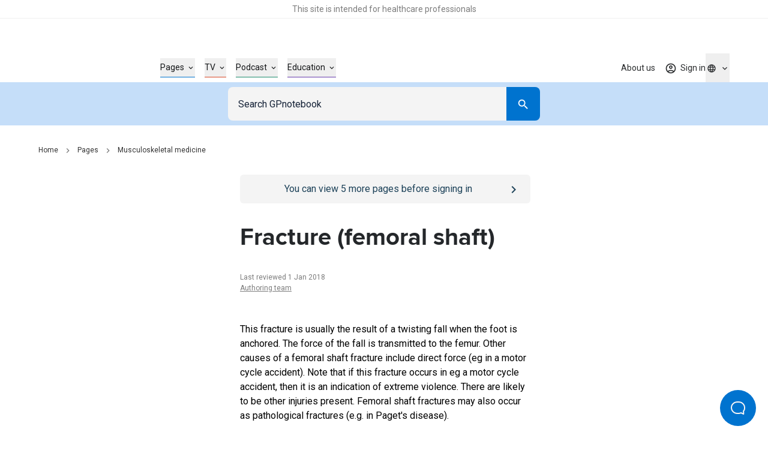

--- FILE ---
content_type: text/css; charset=utf-8
request_url: https://gpnotebook.com/_next/static/css/82c085f5d2386acd.css
body_size: 20811
content:
.rich-text{word-wrap:break-word;overflow-wrap:break-word;word-break:break-word}.rich-text,.richtext-spaced{*+p:not(:empty),figure+:not(:empty),ol+:not(:empty),p:not(:empty)+*,ul+:not(:empty){margin-top:1.5rem}}.rich-text .rich-text{display:inline-block}.rich-text .heading-1{letter-spacing:0}@media (min-width:1024px){.rich-text .heading-1{font-size:4.0625rem;line-height:1.16}.rich-text .heading-2{font-size:3.125rem;line-height:1.2}.rich-text .heading-3{font-size:2.5rem;line-height:1.25}.rich-text .heading-4{font-size:1.875rem;line-height:1.3}}.rich-text .heading-5{letter-spacing:0}@media (min-width:1024px){.rich-text .heading-5{font-size:1.5625rem;line-height:1.4}}@media (min-width:768px){.rich-text .heading-6{line-height:1.3}}.rich-text .typo-1{font-size:1.25rem;line-height:1}.rich-text .typo-2{font-size:1.125rem;line-height:1.3}.rich-text .typo-3{font-size:.875rem;line-height:1.7}.rich-text .typo-4{font-size:.75rem}.rich-text .typo-5{font-size:.625rem;line-height:1.6}.rich-text--with-custom-bullet ul li{display:flex;padding-left:0}.rich-text--with-custom-bullet ul li:before{--tw-translate-x:0rem;--tw-translate-y:0rem;background-color:initial;background-image:var(--bullet-icon);background-position:50%;background-size:contain;flex-shrink:0;height:var(--bullet-icon-height);left:auto;margin-right:.625rem;position:static;top:auto;transform:translate(var(--tw-translate-x),var(--tw-translate-y)) rotate(var(--tw-rotate)) skewX(var(--tw-skew-x)) skewY(var(--tw-skew-y)) scaleX(var(--tw-scale-x)) scaleY(var(--tw-scale-y));width:var(--bullet-icon-width)}.table-wrapper{overflow-x:auto}.table-wrapper+:not(:empty){margin-top:1.5rem}.table-wrapper table *{overflow-wrap:normal!important;word-break:normal!important}.table-wrapper table th{--tw-bg-opacity:1;background-color:rgb(244 244 244/var(--tw-bg-opacity));font-weight:700}.table-wrapper table td,.table-wrapper table th{--tw-border-opacity:1;border-color:rgb(210 217 222/var(--tw-border-opacity));border-style:solid;border-width:1px;padding:1rem 1.5rem}.table-wrapper .cell--without-border{border-width:0!important}.table-wrapper .cell__column--border{--tw-border-opacity:1!important;border-color:rgb(210 217 222/var(--tw-border-opacity))!important;border-width:0 1px!important}.table-wrapper .cell__column--border:first-child{border-left-width:0!important}.table-wrapper .cell__column--border:last-child:last-child{border-right-width:0!important}.table-wrapper .cell__row--border{border-bottom-width:1px!important;border-left-width:0!important;border-right-width:0!important}.table-wrapper .cell--sticky-row:first-child{--tw-bg-opacity:1;background-color:rgb(244 244 244/var(--tw-bg-opacity));left:0;position:sticky;z-index:10}.table-wrapper .cell--sticky-row:first-child:after{--tw-border-opacity:1;border-color:rgb(210 217 222/var(--tw-border-opacity));border-left-width:1px;bottom:0;content:"";height:100%;left:-1px;position:absolute;width:100%}.table-wrapper .cell--sticky-column:first-child{--tw-bg-opacity:1;background-color:rgb(244 244 244/var(--tw-bg-opacity));position:sticky;top:0;z-index:10}.progress{height:.75rem;position:relative}.progress__track{-webkit-appearance:none;appearance:none;background-color:initial;display:block;width:100%}.progress__track::-webkit-slider-thumb{-webkit-appearance:none;appearance:none;background-color:initial;border-style:none;height:.75rem;outline:2px solid #0000;outline-offset:2px;width:1px}.progress__track::-moz-range-thumb{appearance:none;background-color:initial;border-style:none;height:.75rem;outline:2px solid #0000;outline-offset:2px;width:1px}.progress__track::-ms-thumb{appearance:none;background-color:initial;border-style:none;height:.75rem;outline:2px solid #0000;outline-offset:2px;width:1px}.progress__track::-webkit-slider-runnable-track{--tw-bg-opacity:1;background-color:rgb(255 255 255/var(--tw-bg-opacity));cursor:pointer;height:.75rem;width:100%}.progress__track::-moz-range-track{--tw-bg-opacity:1;background-color:rgb(255 255 255/var(--tw-bg-opacity));cursor:pointer;height:.75rem;width:100%}.progress__track::-ms-track{--tw-bg-opacity:1;background-color:rgb(255 255 255/var(--tw-bg-opacity));border-color:#0000;color:#0000;cursor:pointer;height:.75rem;width:100%}.progress__track::-ms-fill-lower,.progress__track::-ms-fill-upper{--tw-bg-opacity:1;background-color:rgb(255 255 255/var(--tw-bg-opacity))}.progress__track:focus{outline-color:#c5def9}.progress__track:focus::-ms-fill-lower,.progress__track:focus::-ms-fill-upper{outline-color:#c5def9}.progress__track:focus::-webkit-slider-runnable-track{outline-color:#c5def9}.progress__fill{--tw-bg-opacity:1;background-color:rgb(0 115 207/var(--tw-bg-opacity));bottom:0;height:100%;pointer-events:none;position:absolute;top:0;transition-duration:.15s;transition-property:color,background-color,border-color,text-decoration-color,fill,stroke,opacity,box-shadow,transform,filter,-webkit-backdrop-filter;transition-property:color,background-color,border-color,text-decoration-color,fill,stroke,opacity,box-shadow,transform,filter,backdrop-filter;transition-property:color,background-color,border-color,text-decoration-color,fill,stroke,opacity,box-shadow,transform,filter,backdrop-filter,-webkit-backdrop-filter;transition-timing-function:cubic-bezier(.4,0,.2,1);z-index:2}.progress__fill--buffered{--tw-bg-opacity:1;background-color:rgb(197 222 249/var(--tw-bg-opacity));z-index:1}.material-icons{font-family:var(--material-icons-font)}.material-icons-outlined{font-family:var(--material-icons-outlined-font)}.material-icons,.material-icons-outlined{word-wrap:normal;-webkit-font-smoothing:antialiased;-moz-osx-font-smoothing:grayscale;font-feature-settings:"liga";direction:ltr;display:inline-block;font-size:24px;font-style:normal;font-weight:400;height:1em;letter-spacing:normal;line-height:1!important;overflow:hidden;text-rendering:optimizeLegibility;text-transform:none;white-space:nowrap;width:1em}.material-icons-outlined:before,.material-icons:before{--tw-content:attr(data-icon);content:var(--tw-content);display:inline-block;height:1em;line-height:1;margin-top:.05em;overflow:hidden;width:1em}

/*! tailwindcss v3.4.11 | MIT License | https://tailwindcss.com*/*,:after,:before{border:0 solid;box-sizing:border-box}:after,:before{--tw-content:""}:host,html{-webkit-text-size-adjust:100%;font-feature-settings:normal;-webkit-tap-highlight-color:transparent;font-family:ui-sans-serif,system-ui,sans-serif,Apple Color Emoji,Segoe UI Emoji,Segoe UI Symbol,Noto Color Emoji;font-variation-settings:normal;line-height:1.5;tab-size:4}body{line-height:inherit}hr{border-top-width:1px;color:inherit;height:0}abbr:where([title]){-webkit-text-decoration:underline dotted;text-decoration:underline dotted}h1,h2,h3,h4,h5,h6{font-size:inherit;font-weight:inherit}a{color:inherit;text-decoration:inherit}b,strong{font-weight:bolder}code,kbd,pre,samp{font-feature-settings:normal;font-family:ui-monospace,SFMono-Regular,Menlo,Monaco,Consolas,Liberation Mono,Courier New,monospace;font-size:1em;font-variation-settings:normal}small{font-size:80%}sub,sup{font-size:75%;line-height:0;position:relative;vertical-align:initial}sub{bottom:-.25em}sup{top:-.5em}table{border-collapse:collapse;border-color:inherit;text-indent:0}button,input,optgroup,select,textarea{font-feature-settings:inherit;color:inherit;font-family:inherit;font-size:100%;font-variation-settings:inherit;font-weight:inherit;letter-spacing:inherit;line-height:inherit;margin:0;padding:0}button,select{text-transform:none}button,input:where([type=button]),input:where([type=reset]),input:where([type=submit]){-webkit-appearance:button;background-color:initial;background-image:none}:-moz-focusring{outline:auto}:-moz-ui-invalid{box-shadow:none}progress{vertical-align:initial}::-webkit-inner-spin-button,::-webkit-outer-spin-button{height:auto}[type=search]{-webkit-appearance:textfield;outline-offset:-2px}::-webkit-search-decoration{-webkit-appearance:none}::-webkit-file-upload-button{-webkit-appearance:button;font:inherit}summary{display:list-item}blockquote,dd,dl,fieldset,figure,h1,h2,h3,h4,h5,h6,hr,p,pre{margin:0}fieldset,legend{padding:0}menu,ol,ul{list-style:none;margin:0;padding:0}dialog{padding:0}textarea{resize:vertical}input::placeholder,textarea::placeholder{color:#9ca3af;opacity:1}[role=button],button{cursor:pointer}:disabled{cursor:default}audio,canvas,embed,iframe,img,object,svg,video{display:block;vertical-align:middle}img,video{height:auto;max-width:100%}[hidden]{display:none}html{font-size:16px}body,html{font-family:var(--roboto-font),sans-serif;line-height:1.5}body{--tw-bg-opacity:1;background-color:rgb(255 255 255/var(--tw-bg-opacity));font-weight:400;margin:0;padding:0}@media (min-width:1024px){body{overscroll-behavior:none}}body{font-size:16px;-webkit-print-color-adjust:exact;print-color-adjust:exact}input::-webkit-search-cancel-button{-webkit-appearance:none}input{-webkit-tap-highlight-color:rgba(0,0,0,0);border-radius:0}input[type=search]{-webkit-appearance:none;appearance:none}em{font-style:italic}strong{font-weight:700}.btn-label{transition-duration:.15s;transition-property:color,background-color,border-color,text-decoration-color,fill,stroke,opacity,box-shadow,transform,filter,-webkit-backdrop-filter;transition-property:color,background-color,border-color,text-decoration-color,fill,stroke,opacity,box-shadow,transform,filter,backdrop-filter;transition-property:color,background-color,border-color,text-decoration-color,fill,stroke,opacity,box-shadow,transform,filter,backdrop-filter,-webkit-backdrop-filter;transition-timing-function:cubic-bezier(.4,0,.2,1)}.btn-link .btn-label{text-decoration-line:underline}@media (min-width:1024px){.btn-special:enabled:hover:after,a.btn-special:hover:after{opacity:1}a.btn-tertiary:hover .btn-label,button.btn-tertiary:enabled:hover .btn-label{text-decoration-line:underline}}*,::backdrop,:after,:before{--tw-border-spacing-x:0;--tw-border-spacing-y:0;--tw-translate-x:0;--tw-translate-y:0;--tw-rotate:0;--tw-skew-x:0;--tw-skew-y:0;--tw-scale-x:1;--tw-scale-y:1;--tw-pan-x: ;--tw-pan-y: ;--tw-pinch-zoom: ;--tw-scroll-snap-strictness:proximity;--tw-gradient-from-position: ;--tw-gradient-via-position: ;--tw-gradient-to-position: ;--tw-ordinal: ;--tw-slashed-zero: ;--tw-numeric-figure: ;--tw-numeric-spacing: ;--tw-numeric-fraction: ;--tw-ring-inset: ;--tw-ring-offset-width:0px;--tw-ring-offset-color:#fff;--tw-ring-color:#3b82f680;--tw-ring-offset-shadow:0 0 #0000;--tw-ring-shadow:0 0 #0000;--tw-shadow:0 0 #0000;--tw-shadow-colored:0 0 #0000;--tw-blur: ;--tw-brightness: ;--tw-contrast: ;--tw-grayscale: ;--tw-hue-rotate: ;--tw-invert: ;--tw-saturate: ;--tw-sepia: ;--tw-drop-shadow: ;--tw-backdrop-blur: ;--tw-backdrop-brightness: ;--tw-backdrop-contrast: ;--tw-backdrop-grayscale: ;--tw-backdrop-hue-rotate: ;--tw-backdrop-invert: ;--tw-backdrop-opacity: ;--tw-backdrop-saturate: ;--tw-backdrop-sepia: ;--tw-contain-size: ;--tw-contain-layout: ;--tw-contain-paint: ;--tw-contain-style: }.container{margin-left:auto;margin-right:auto;width:100%}@media (min-width:640px){.container{max-width:640px}}@media (min-width:768px){.container{max-width:768px}}@media (min-width:1024px){.container{max-width:1024px}}@media (min-width:1280px){.container{max-width:1280px}}@media (min-width:1536px){.container{max-width:1536px}}.icon-square-size svg{height:1em;width:1em}.rich-text__break{break-before:avoid}.sr-only{clip:rect(0,0,0,0);border-width:0;height:1px;margin:-1px;overflow:hidden;padding:0;position:absolute;white-space:nowrap;width:1px}.pointer-events-none{pointer-events:none}.visible{visibility:visible}.invisible{visibility:hidden}.collapse{visibility:collapse}.static{position:static}.fixed{position:fixed}.absolute{position:absolute}.relative{position:relative}.sticky{position:sticky}.inset-0{inset:0}.\!top-\[calc\(var\(--header-height\)\+var\(--search-bar-height\)\+var\(--hcp-container-visible-height\)\+var\(--top-leaderboard-height\)\)\]{top:calc(var(--header-height) + var(--search-bar-height) + var(--hcp-container-visible-height) + var(--top-leaderboard-height))!important}.-right-1{right:-.25rem}.-top-1{top:-.25rem}.bottom-0{bottom:0}.bottom-24{bottom:1.5rem}.bottom-32{bottom:2rem}.bottom-8{bottom:.5rem}.left-0{left:0}.left-1\/2{left:50%}.right-0{right:0}.right-1\/2{right:50%}.right-16{right:1rem}.right-18{right:1.125rem}.right-24{right:1.5rem}.right-32{right:2rem}.right-8{right:.5rem}.top-0{top:0}.top-1\/2{top:50%}.top-18{top:1.125rem}.top-2\.5{top:.625rem}.top-\[\.3125rem\]{top:.3125rem}.top-\[calc\(var\(--header-height\)\+var\(--search-bar-height\)\+var\(--banner-container-height\)\+var\(--top-leaderboard-height\)\+1\.5rem\)\]{top:calc(var(--header-height) + var(--search-bar-height) + var(--banner-container-height) + var(--top-leaderboard-height) + 1.5rem)}.top-\[calc\(var\(--header-height\)\+var\(--search-bar-height\)\+var\(--top-leaderboard-height\)\)\]{top:calc(var(--header-height) + var(--search-bar-height) + var(--top-leaderboard-height))}.top-\[calc\(var\(--header-height\)\+var\(--top-leaderboard-height\)\)\]{top:calc(var(--header-height) + var(--top-leaderboard-height))}.top-\[calc\(var\(--search-bar-height\)\+var\(--header-height\)\+var\(--banner-container-height\)\+var\(--top-leaderboard-height\)\+2rem\)\]{top:calc(var(--search-bar-height) + var(--header-height) + var(--banner-container-height) + var(--top-leaderboard-height) + 2rem)}.top-\[var\(--top-leaderboard-height\)\]{top:var(--top-leaderboard-height)}.top-full{top:100%}.z-10{z-index:10}.z-40{z-index:40}.z-50{z-index:50}.z-\[1\]{z-index:1}.z-\[2\]{z-index:2}.z-\[3\]{z-index:3}.z-\[41\]{z-index:41}.z-\[49\]{z-index:49}.z-\[99999\]{z-index:99999}.z-\[999\]{z-index:999}.-order-1{order:-1}.order-2{order:2}.col-span-4{grid-column:span 4/span 4}.col-span-8{grid-column:span 8/span 8}.col-start-1{grid-column-start:1}.m-0{margin:0}.-mx-16{margin-left:-1rem;margin-right:-1rem}.mx-8{margin-left:.5rem;margin-right:.5rem}.mx-auto{margin-left:auto;margin-right:auto}.my-16{margin-bottom:1rem;margin-top:1rem}.my-24{margin-bottom:1.5rem;margin-top:1.5rem}.my-36{margin-bottom:2.25rem;margin-top:2.25rem}.my-40{margin-bottom:2.5rem;margin-top:2.5rem}.my-6{margin-bottom:1.5rem;margin-top:1.5rem}.my-8{margin-bottom:.5rem;margin-top:.5rem}.\!mb-0\.5{margin-bottom:.125rem!important}.\!mb-24{margin-bottom:1.5rem!important}.\!mb-8{margin-bottom:.5rem!important}.\!ml-28{margin-left:1.75rem!important}.\!ml-4{margin-left:.25rem!important}.\!mt-4{margin-top:.25rem!important}.\!mt-48{margin-top:3rem!important}.-ml-12{margin-left:-.75rem}.-ml-40{margin-left:-2.5rem}.-ml-8{margin-left:-.5rem}.-mr-1\.5{margin-right:-.375rem}.-mr-2\.5{margin-right:-.625rem}.-mr-8{margin-right:-.5rem}.-mr-\[calc\(var\(--fake-scrollbar-width\)\)\],.-mr-\[var\(--fake-scrollbar-width\)\]{margin-right:calc(var(--fake-scrollbar-width)*-1)}.-mt-1\.5{margin-top:-.375rem}.-mt-12{margin-top:-.75rem}.-mt-2{margin-top:-.5rem}.mb-0{margin-bottom:0}.mb-0\.5{margin-bottom:.125rem}.mb-10{margin-bottom:2.5rem}.mb-12{margin-bottom:.75rem}.mb-16{margin-bottom:1rem}.mb-18{margin-bottom:1.125rem}.mb-2{margin-bottom:.5rem}.mb-20{margin-bottom:1.25rem}.mb-24{margin-bottom:1.5rem}.mb-28{margin-bottom:1.75rem}.mb-32{margin-bottom:2rem}.mb-4{margin-bottom:.25rem}.mb-40{margin-bottom:2.5rem}.mb-48{margin-bottom:3rem}.mb-5{margin-bottom:1.25rem}.mb-64{margin-bottom:4rem}.mb-8{margin-bottom:.5rem}.mb-9{margin-bottom:2.25rem}.mb-96{margin-bottom:6rem}.mb-\[1\.25rem\]{margin-bottom:1.25rem}.mb-\[6\.25rem\]{margin-bottom:6.25rem}.ml-1{margin-left:.25rem}.ml-1\.5{margin-left:.375rem}.ml-12{margin-left:.75rem}.ml-16{margin-left:1rem}.ml-2\.5{margin-left:.625rem}.ml-24{margin-left:1.5rem}.ml-28{margin-left:1.75rem}.ml-4{margin-left:.25rem}.ml-8{margin-left:.5rem}.ml-\[-1rem\]{margin-left:-1rem}.ml-auto{margin-left:auto}.mr-1{margin-right:.25rem}.mr-1\.5{margin-right:.375rem}.mr-16{margin-right:1rem}.mr-18{margin-right:1.125rem}.mr-2{margin-right:.5rem}.mr-4{margin-right:.25rem}.mr-40{margin-right:2.5rem}.mr-8{margin-right:.5rem}.mr-\[\.375rem\]{margin-right:.375rem}.mr-\[0\.5em\]{margin-right:.5em}.mt-0{margin-top:0}.mt-0\.5{margin-top:.125rem}.mt-12{margin-top:.75rem}.mt-16{margin-top:1rem}.mt-18{margin-top:1.125rem}.mt-2{margin-top:.5rem}.mt-20{margin-top:1.25rem}.mt-24{margin-top:1.5rem}.mt-28{margin-top:1.75rem}.mt-3{margin-top:.75rem}.mt-32{margin-top:2rem}.mt-4{margin-top:.25rem}.mt-40{margin-top:2.5rem}.mt-44{margin-top:2.75rem}.mt-48{margin-top:3rem}.mt-56{margin-top:3.5rem}.mt-64{margin-top:4rem}.mt-8{margin-top:.5rem}.mt-\[\.4375rem\]{margin-top:.4375rem}.mt-\[\.625rem\]{margin-top:.625rem}.mt-auto{margin-top:auto}.mt-px{margin-top:1px}.line-clamp-2{-webkit-box-orient:vertical;-webkit-line-clamp:2;display:-webkit-box;overflow:hidden}.block{display:block}.\!inline-block{display:inline-block!important}.inline-block{display:inline-block}.\!inline{display:inline!important}.inline{display:inline}.flex{display:flex}.inline-flex{display:inline-flex}.table{display:table}.grid{display:grid}.contents{display:contents}.hidden{display:none}.aspect-\[18\.75\/15\.625\]{aspect-ratio:18.75/15.625}.aspect-\[190\/164\]{aspect-ratio:190/164}.aspect-\[20\/3\.125\]{aspect-ratio:20/3.125}.aspect-\[304\/170\]{aspect-ratio:304/170}.aspect-\[311\/174\]{aspect-ratio:311/174}.aspect-\[342\/273\]{aspect-ratio:342/273}.aspect-\[343\/172\]{aspect-ratio:343/172}.aspect-\[343\/192\]{aspect-ratio:343/192}.aspect-\[375\/211\]{aspect-ratio:375/211}.aspect-\[407\/215\]{aspect-ratio:407/215}.aspect-square{aspect-ratio:1/1}.aspect-video{aspect-ratio:16/9}.\!size-20{height:1.25rem!important;width:1.25rem!important}.size-24{height:1.5rem;width:1.5rem}.size-\[12rem\]{height:12rem;width:12rem}.size-\[1em\]{height:1em;width:1em}.\!h-16{height:1rem!important}.\!h-24{height:1.5rem!important}.\!h-32{height:2rem!important}.\!h-\[1em\]{height:1em!important}.h-0{height:0}.h-0\.5{height:.125rem}.h-1\/2{height:50%}.h-12{height:.75rem}.h-20{height:1.25rem}.h-24{height:1.5rem}.h-28{height:1.75rem}.h-32{height:2rem}.h-48{height:3rem}.h-52{height:13rem}.h-56{height:3.5rem}.h-72{height:18rem}.h-8{height:.5rem}.h-80{height:5rem}.h-96{height:6rem}.h-\[0\.625rem\]{height:.625rem}.h-\[1\.25rem\]{height:1.25rem}.h-\[10\.125rem\]{height:10.125rem}.h-\[15\.625rem\]{height:15.625rem}.h-\[18\.625rem\]{height:18.625rem}.h-\[1em\]{height:1em}.h-\[3\.125rem\]{height:3.125rem}.h-\[3\.5rem\]{height:3.5rem}.h-\[3\.875rem\]{height:3.875rem}.h-\[3rem\]{height:3rem}.h-\[5rem\]{height:5rem}.h-\[6\.25rem\]{height:6.25rem}.h-\[60px\]{height:60px}.h-\[calc\(100vh-3\.5rem\)\]{height:calc(100vh - 3.5rem)}.h-\[calc\(100vh-var\(--header-height\)-var\(--search-bar-height\)-var\(--top-leaderboard-height\)-4rem\)\]{height:calc(100vh - var(--header-height) - var(--search-bar-height) - var(--top-leaderboard-height) - 4rem)}.h-\[calc\(2rem_\*_1\.414\)\]{height:2.828rem}.h-auto{height:auto}.h-full{height:100%}.h-header{height:var(--header-height)}.h-px{height:1px}.h-screen{height:100vh}.h-top-leaderboard{height:var(--top-leaderboard-height)}.\!max-h-\[18\.75rem\]{max-height:18.75rem!important}.max-h-0{max-height:0}.max-h-\[1\.625rem\]{max-height:1.625rem}.max-h-\[11\.5rem\]{max-height:11.5rem}.max-h-\[62\.4375rem\]{max-height:62.4375rem}.max-h-full{max-height:100%}.min-h-48{min-height:3rem}.min-h-\[1\.5rem\]{min-height:1.5rem}.min-h-\[1\.875rem\]{min-height:1.875rem}.min-h-\[13rem\]{min-height:13rem}.min-h-\[14\.75rem\]{min-height:14.75rem}.min-h-\[18\.75rem\]{min-height:18.75rem}.min-h-\[19rem\]{min-height:19rem}.min-h-\[1rem\]{min-height:1rem}.min-h-\[2\.625rem\]{min-height:2.625rem}.min-h-\[3\.5rem\]{min-height:3.5rem}.min-h-\[3rem\]{min-height:3rem}.min-h-\[9rem\]{min-height:9rem}.min-h-full{min-height:100%}.min-h-screen{min-height:100vh}.\!w-16{width:1rem!important}.\!w-24{width:1.5rem!important}.\!w-32{width:2rem!important}.\!w-\[1em\]{width:1em!important}.\!w-\[4\.75rem\]{width:4.75rem!important}.\!w-auto{width:auto!important}.\!w-full{width:100%!important}.w-0{width:0}.w-1\/12{width:8.333333%}.w-1\/2{width:50%}.w-16{width:1rem}.w-18{width:1.125rem}.w-2\/12{width:16.666667%}.w-20{width:1.25rem}.w-24{width:1.5rem}.w-3\/6{width:50%}.w-32{width:2rem}.w-4\/12{width:33.333333%}.w-4\/5{width:80%}.w-48{width:3rem}.w-5{width:1.25rem}.w-52{width:13rem}.w-56{width:3.5rem}.w-6\/12{width:50%}.w-72{width:18rem}.w-8{width:.5rem}.w-8\/12{width:66.666667%}.w-80{width:5rem}.w-\[0\.625rem\]{width:.625rem}.w-\[0\.75em\]{width:.75em}.w-\[1\.25rem\]{width:1.25rem}.w-\[10\.125rem\]{width:10.125rem}.w-\[10rem\]{width:10rem}.w-\[15rem\]{width:15rem}.w-\[19rem\]{width:19rem}.w-\[1em\]{width:1em}.w-\[24\.75rem\]{width:24.75rem}.w-\[3\.6565em\]{width:3.6565em}.w-\[38\%\]{width:38%}.w-\[3rem\]{width:3rem}.w-\[5rem\]{width:5rem}.w-\[6\.25rem\]{width:6.25rem}.w-\[60px\]{width:60px}.w-\[calc\(100\%\+0\.5rem\)\]{width:calc(100% + .5rem)}.w-\[calc\(100\%\+2rem\)\]{width:calc(100% + 2rem)}.w-\[calc\(100\%\+var\(--fake-scrollbar-width\)\)\]{width:calc(100% + var(--fake-scrollbar-width))}.w-\[calc\(100vw-3\.5rem\)\]{width:calc(100vw - 3.5rem)}.w-\[calc\(var\(--button-width\)\+\.125rem\)\]{width:calc(var(--button-width) + .125rem)}.w-\[calc\(var\(--input-width\)\+\.125rem\)\]{width:calc(var(--input-width) + .125rem)}.w-auto{width:auto}.w-full{width:100%}.w-screen{width:100vw}.min-w-0{min-width:0}.min-w-\[1\.5rem\]{min-width:1.5rem}.min-w-\[10\.3125rem\]{min-width:10.3125rem}.min-w-\[10rem\]{min-width:10rem}.min-w-\[12rem\]{min-width:12rem}.min-w-\[1rem\]{min-width:1rem}.min-w-\[40rem\]{min-width:40rem}.min-w-\[5rem\]{min-width:5rem}.max-w-2xl{max-width:42rem}.max-w-7xl{max-width:80rem}.max-w-\[12rem\]{max-width:12rem}.max-w-\[22rem\]{max-width:22rem}.max-w-\[24ch\]{max-width:24ch}.max-w-\[24rem\]{max-width:24rem}.max-w-\[25\.5rem\]{max-width:25.5rem}.max-w-\[25\.875rem\]{max-width:25.875rem}.max-w-\[26rem\]{max-width:26rem}.max-w-\[28rem\]{max-width:28rem}.max-w-\[29\.25rem\]{max-width:29.25rem}.max-w-\[30\.875rem\]{max-width:30.875rem}.max-w-\[31\.625rem\]{max-width:31.625rem}.max-w-\[32\.5rem\]{max-width:32.5rem}.max-w-\[32rem\]{max-width:32rem}.max-w-\[33\.125rem\]{max-width:33.125rem}.max-w-\[33\.875rem\]{max-width:33.875rem}.max-w-\[34\.5rem\]{max-width:34.5rem}.max-w-\[36rem\]{max-width:36rem}.max-w-\[38rem\]{max-width:38rem}.max-w-\[40rem\]{max-width:40rem}.max-w-\[42\.5rem\]{max-width:42.5rem}.max-w-\[47rem\]{max-width:47rem}.max-w-\[50rem\]{max-width:50rem}.max-w-\[52\.5rem\]{max-width:52.5rem}.max-w-\[54rem\]{max-width:54rem}.max-w-\[6\.75rem\]{max-width:6.75rem}.max-w-\[64ch\]{max-width:64ch}.max-w-\[66\.125rem\]{max-width:66.125rem}.max-w-\[90rem\]{max-width:90rem}.max-w-\[calc\(100\%_-_2rem\)\]{max-width:calc(100% - 2rem)}.max-w-\[calc\(76rem-8rem\)\]{max-width:68rem}.max-w-full{max-width:100%}.max-w-lg{max-width:32rem}.max-w-md{max-width:28rem}.max-w-xl{max-width:36rem}.flex-1{flex:1 1 0%}.flex-shrink-0,.shrink-0{flex-shrink:0}.flex-grow,.grow{flex-grow:1}.basis-\[calc\(50\%-0\.5rem\)\]{flex-basis:calc(50% - 0.5rem)}.table-fixed{table-layout:fixed}.border-collapse{border-collapse:collapse}.-translate-x-1\/2{--tw-translate-x:-50%}.-translate-x-1\/2,.-translate-x-full{transform:translate(var(--tw-translate-x),var(--tw-translate-y)) rotate(var(--tw-rotate)) skewX(var(--tw-skew-x)) skewY(var(--tw-skew-y)) scaleX(var(--tw-scale-x)) scaleY(var(--tw-scale-y))}.-translate-x-full{--tw-translate-x:-100%}.-translate-y-1\/2{--tw-translate-y:-50%}.-translate-y-1\/2,.-translate-y-\[calc\(var\(--search-bar-height\)\+var\(--header-height\)\+var\(--top-leaderboard-height\)\+2rem\)\]{transform:translate(var(--tw-translate-x),var(--tw-translate-y)) rotate(var(--tw-rotate)) skewX(var(--tw-skew-x)) skewY(var(--tw-skew-y)) scaleX(var(--tw-scale-x)) scaleY(var(--tw-scale-y))}.-translate-y-\[calc\(var\(--search-bar-height\)\+var\(--header-height\)\+var\(--top-leaderboard-height\)\+2rem\)\]{--tw-translate-y:calc(var(--search-bar-height)*-1 + var(--header-height)*-1 + var(--top-leaderboard-height)*-1 + -2rem)}.translate-x-0{--tw-translate-x:0rem}.translate-x-0,.translate-x-1\/2{transform:translate(var(--tw-translate-x),var(--tw-translate-y)) rotate(var(--tw-rotate)) skewX(var(--tw-skew-x)) skewY(var(--tw-skew-y)) scaleX(var(--tw-scale-x)) scaleY(var(--tw-scale-y))}.translate-x-1\/2{--tw-translate-x:50%}.-rotate-180{--tw-rotate:-180deg}.-rotate-180,.-rotate-45{transform:translate(var(--tw-translate-x),var(--tw-translate-y)) rotate(var(--tw-rotate)) skewX(var(--tw-skew-x)) skewY(var(--tw-skew-y)) scaleX(var(--tw-scale-x)) scaleY(var(--tw-scale-y))}.-rotate-45{--tw-rotate:-45deg}.rotate-0{--tw-rotate:0deg}.rotate-0,.rotate-180{transform:translate(var(--tw-translate-x),var(--tw-translate-y)) rotate(var(--tw-rotate)) skewX(var(--tw-skew-x)) skewY(var(--tw-skew-y)) scaleX(var(--tw-scale-x)) scaleY(var(--tw-scale-y))}.rotate-180{--tw-rotate:180deg}.rotate-45{--tw-rotate:45deg}.rotate-45,.transform{transform:translate(var(--tw-translate-x),var(--tw-translate-y)) rotate(var(--tw-rotate)) skewX(var(--tw-skew-x)) skewY(var(--tw-skew-y)) scaleX(var(--tw-scale-x)) scaleY(var(--tw-scale-y))}.transform-none{transform:none}.animate-fade-in{animation:fadeIn .2s linear}@keyframes rollDigit{0%{transform:translateZ(0)}to{transform:translate3d(0,-1000%,0)}}.animate-roll-digit{animation:rollDigit linear}@keyframes slideLeft{0%{opacity:0;transform:translate3d(100%,0,0)}to{opacity:1;transform:translateZ(0)}}.animate-slide-left{animation:slideLeft .15s cubic-bezier(.4,0,.2,1)}@keyframes spin{to{transform:rotate(1turn)}}.animate-spin{animation:spin 1s linear infinite}.cursor-default{cursor:default}.cursor-pointer{cursor:pointer}.cursor-wait{cursor:wait}.resize-none{resize:none}.resize{resize:both}.snap-x{scroll-snap-type:x var(--tw-scroll-snap-strictness)}.snap-mandatory{--tw-scroll-snap-strictness:mandatory}.snap-start{scroll-snap-align:start}.list-\[upper-latin\]{list-style-type:upper-latin}.list-\[upper-roman\]{list-style-type:upper-roman}.list-decimal{list-style-type:decimal}.list-disc{list-style-type:disc}.appearance-none{-webkit-appearance:none;appearance:none}.columns-2{column-count:2}.columns-3{column-count:3}.columns-4{column-count:4}.grid-flow-row{grid-auto-flow:row}.auto-rows-fr{grid-auto-rows:minmax(0,1fr)}.grid-cols-1{grid-template-columns:repeat(1,minmax(0,1fr))}.grid-cols-2{grid-template-columns:repeat(2,minmax(0,1fr))}.grid-cols-3{grid-template-columns:repeat(3,minmax(0,1fr))}.grid-cols-\[1fr\2c auto\]{grid-template-columns:1fr auto}.grid-cols-\[auto\2c 1fr\2c auto\2c 1\.5rem\]{grid-template-columns:auto 1fr auto 1.5rem}.grid-cols-\[repeat\(auto-fit\2c minmax\(11\.25rem\2c 1fr\)\)\]{grid-template-columns:repeat(auto-fit,minmax(11.25rem,1fr))}.grid-rows-1{grid-template-rows:repeat(1,minmax(0,1fr))}.\!flex-row{flex-direction:row!important}.flex-row{flex-direction:row}.\!flex-row-reverse{flex-direction:row-reverse!important}.flex-col{flex-direction:column}.flex-col-reverse{flex-direction:column-reverse}.flex-wrap{flex-wrap:wrap}.flex-wrap-reverse{flex-wrap:wrap-reverse}.content-center{align-content:center}.items-start{align-items:flex-start}.\!items-end{align-items:flex-end!important}.items-end{align-items:flex-end}.items-center{align-items:center}.items-baseline{align-items:baseline}.items-stretch{align-items:stretch}.\!justify-start{justify-content:flex-start!important}.justify-start{justify-content:flex-start}.justify-end{justify-content:flex-end}.justify-center{justify-content:center}.justify-between{justify-content:space-between}.justify-around{justify-content:space-around}.justify-evenly{justify-content:space-evenly}.gap-12{gap:.75rem}.gap-16{gap:1rem}.gap-2{gap:.5rem}.gap-24{gap:1.5rem}.gap-32{gap:2rem}.gap-4{gap:.25rem}.gap-40{gap:2.5rem}.gap-5{gap:1.25rem}.gap-64{gap:4rem}.gap-8{gap:.5rem}.gap-96{gap:6rem}.gap-\[\.625rem\]{gap:.625rem}.gap-x-10{column-gap:2.5rem}.gap-x-16{column-gap:1rem}.gap-x-2{column-gap:.5rem}.gap-x-32{column-gap:2rem}.gap-x-8{column-gap:.5rem}.gap-x-\[16rem\]{column-gap:16rem}.gap-x-\[4\.75rem\]{column-gap:4.75rem}.gap-x-\[9rem\]{column-gap:9rem}.gap-y-18{row-gap:1.125rem}.gap-y-20{row-gap:1.25rem}.gap-y-24{row-gap:1.5rem}.gap-y-32{row-gap:2rem}.gap-y-64{row-gap:4rem}.gap-y-8{row-gap:.5rem}.self-start{align-self:flex-start}.self-center{align-self:center}.justify-self-auto{justify-self:auto}.justify-self-center{justify-self:center}.overflow-auto{overflow:auto}.overflow-hidden{overflow:hidden}.overflow-x-auto{overflow-x:auto}.overflow-y-auto{overflow-y:auto}.overflow-x-hidden{overflow-x:hidden}.overflow-y-hidden{overflow-y:hidden}.truncate{overflow:hidden;text-overflow:ellipsis}.truncate,.whitespace-nowrap{white-space:nowrap}.break-words{overflow-wrap:break-word}.\!rounded-md{border-radius:.375rem!important}.rounded,.rounded-\[\.25rem\]{border-radius:.25rem}.rounded-\[\.3125rem\]{border-radius:.3125rem}.rounded-\[\.5rem\]{border-radius:.5rem}.rounded-\[0\.25rem\]{border-radius:.25rem}.rounded-\[50\%\]{border-radius:50%}.rounded-full{border-radius:9999px}.rounded-lg{border-radius:.5rem}.rounded-md{border-radius:.375rem}.rounded-l-lg{border-bottom-left-radius:.5rem;border-top-left-radius:.5rem}.rounded-l-none{border-bottom-left-radius:0;border-top-left-radius:0}.rounded-r-none{border-bottom-right-radius:0;border-top-right-radius:0}.rounded-t-lg{border-top-left-radius:.5rem;border-top-right-radius:.5rem}.rounded-t-md{border-top-left-radius:.375rem;border-top-right-radius:.375rem}.rounded-tl{border-top-left-radius:.25rem}.rounded-tr{border-top-right-radius:.25rem}.border{border-width:1px}.border-0{border-width:0}.border-2{border-width:2px}.border-y{border-top-width:1px}.border-b,.border-y{border-bottom-width:1px}.border-b-0{border-bottom-width:0}.border-b-2{border-bottom-width:2px}.border-b-4{border-bottom-width:4px}.border-l{border-left-width:1px}.border-l-4{border-left-width:4px}.border-r{border-right-width:1px}.border-r-0{border-right-width:0}.border-t{border-top-width:1px}.\!border-none{border-style:none!important}.border-none{border-style:none}.\!border-primary-tv{--tw-border-opacity:1!important;border-color:rgb(217 70 37/var(--tw-border-opacity))!important}.border-current{border-color:currentColor}.border-neutrals-100{--tw-border-opacity:1;border-color:rgb(204 204 204/var(--tw-border-opacity))}.border-neutrals-200{--tw-border-opacity:1;border-color:rgb(180 180 180/var(--tw-border-opacity))}.border-neutrals-250{--tw-border-opacity:1;border-color:rgb(217 217 217/var(--tw-border-opacity))}.border-neutrals-300{--tw-border-opacity:1;border-color:rgb(146 146 146/var(--tw-border-opacity))}.border-neutrals-50{--tw-border-opacity:1;border-color:rgb(239 239 239/var(--tw-border-opacity))}.border-neutrals-500{--tw-border-opacity:1;border-color:rgb(92 92 92/var(--tw-border-opacity))}.border-neutrals-75{--tw-border-opacity:1;border-color:rgb(225 225 225/var(--tw-border-opacity))}.border-neutrals-90{--tw-border-opacity:1;border-color:rgb(210 208 208/var(--tw-border-opacity))}.border-neutrals-black{--tw-border-opacity:1;border-color:rgb(20 22 24/var(--tw-border-opacity))}.border-neutrals-black\/20{border-color:#14161833}.border-neutrals-white{--tw-border-opacity:1;border-color:rgb(255 255 255/var(--tw-border-opacity))}.border-neutrals-white\/20{border-color:#fff3}.border-page-accent{border-color:var(--page-accent-color)}.border-primary-beau-blue{--tw-border-opacity:1;border-color:rgb(197 222 249/var(--tw-border-opacity))}.border-primary-bright-blue{--tw-border-opacity:1;border-color:rgb(0 115 207/var(--tw-border-opacity))}.border-primary-dark-blue{--tw-border-opacity:1;border-color:rgb(0 84 151/var(--tw-border-opacity))}.border-primary-education{--tw-border-opacity:1;border-color:rgb(101 58 172/var(--tw-border-opacity))}.border-primary-podcasts{--tw-border-opacity:1;border-color:rgb(27 140 108/var(--tw-border-opacity))}.border-primary-tv{--tw-border-opacity:1;border-color:rgb(217 70 37/var(--tw-border-opacity))}.border-secondary-dusk{--tw-border-opacity:1;border-color:rgb(210 217 222/var(--tw-border-opacity))}.border-secondary-indigo-dye\/20{border-color:#1d425933}.border-secondary-off-white{--tw-border-opacity:1;border-color:rgb(244 244 244/var(--tw-border-opacity))}.border-states-alert{--tw-border-opacity:1;border-color:rgb(217 70 37/var(--tw-border-opacity))}.border-transparent{border-color:#0000}.border-b-neutrals-100{--tw-border-opacity:1;border-bottom-color:rgb(204 204 204/var(--tw-border-opacity))}.border-b-primary-bright-blue{--tw-border-opacity:1;border-bottom-color:rgb(0 115 207/var(--tw-border-opacity))}.border-r-neutrals-100{--tw-border-opacity:1;border-right-color:rgb(204 204 204/var(--tw-border-opacity))}.\!bg-current{background-color:currentColor!important}.\!bg-primary-bright-blue{--tw-bg-opacity:1!important;background-color:rgb(0 115 207/var(--tw-bg-opacity))!important}.\!bg-states-alert{--tw-bg-opacity:1!important;background-color:rgb(217 70 37/var(--tw-bg-opacity))!important}.\!bg-states-alert-background{--tw-bg-opacity:1!important;background-color:rgb(255 236 232/var(--tw-bg-opacity))!important}.bg-current{background-color:currentColor}.bg-neutrals-100{--tw-bg-opacity:1;background-color:rgb(204 204 204/var(--tw-bg-opacity))}.bg-neutrals-25{--tw-bg-opacity:1;background-color:rgb(245 244 245/var(--tw-bg-opacity))}.bg-neutrals-50{--tw-bg-opacity:1;background-color:rgb(239 239 239/var(--tw-bg-opacity))}.bg-neutrals-75{--tw-bg-opacity:1;background-color:rgb(225 225 225/var(--tw-bg-opacity))}.bg-neutrals-750{--tw-bg-opacity:1;background-color:rgb(50 50 50/var(--tw-bg-opacity))}.bg-neutrals-black{--tw-bg-opacity:1;background-color:rgb(20 22 24/var(--tw-bg-opacity))}.bg-neutrals-vantablack{--tw-bg-opacity:1;background-color:rgb(0 0 0/var(--tw-bg-opacity))}.bg-neutrals-white{--tw-bg-opacity:1;background-color:rgb(255 255 255/var(--tw-bg-opacity))}.bg-neutrals-white\/40{background-color:#fff6}.bg-neutrals-white\/50{background-color:#ffffff80}.bg-neutrals-white\/80{background-color:#fffc}.bg-primary-beau-blue{--tw-bg-opacity:1;background-color:rgb(197 222 249/var(--tw-bg-opacity))}.bg-primary-beau-blue\/20{background-color:#c5def933}.bg-primary-bright-blue{--tw-bg-opacity:1;background-color:rgb(0 115 207/var(--tw-bg-opacity))}.bg-primary-education{--tw-bg-opacity:1;background-color:rgb(101 58 172/var(--tw-bg-opacity))}.bg-primary-podcasts{--tw-bg-opacity:1;background-color:rgb(27 140 108/var(--tw-bg-opacity))}.bg-primary-tv{--tw-bg-opacity:1;background-color:rgb(217 70 37/var(--tw-bg-opacity))}.bg-secondary-indigo-dye{--tw-bg-opacity:1;background-color:rgb(29 66 89/var(--tw-bg-opacity))}.bg-secondary-indigo-dye\/30{background-color:#1d42594d}.bg-secondary-off-white{--tw-bg-opacity:1;background-color:rgb(244 244 244/var(--tw-bg-opacity))}.bg-secondary-oxford-blue{--tw-bg-opacity:1;background-color:rgb(21 34 55/var(--tw-bg-opacity))}.bg-states-alert-background{--tw-bg-opacity:1;background-color:rgb(255 236 232/var(--tw-bg-opacity))}.bg-transparent{background-color:initial}.bg-opacity-80{--tw-bg-opacity:0.8}.bg-blue-grey-light{background-image:linear-gradient(98.56deg,#bcd4ec 64.17%,#8f9fb1 176.22%)}.bg-gradient-to-r{background-image:linear-gradient(to right,var(--tw-gradient-stops))}.bg-radial-grey{background-image:radial-gradient(circle,#00000045 0,#0000 50%)}.from-primary-beau-blue{--tw-gradient-from:#c5def9 var(--tw-gradient-from-position);--tw-gradient-to:#c5def900 var(--tw-gradient-to-position);--tw-gradient-stops:var(--tw-gradient-from),var(--tw-gradient-to)}.to-secondary-dusk{--tw-gradient-to:#d2d9de var(--tw-gradient-to-position)}.bg-cover{background-size:cover}.bg-center{background-position:50%}.bg-no-repeat{background-repeat:no-repeat}.fill-accent{fill:var(--accent-color)}.fill-current{fill:currentColor}.fill-page-accent{fill:var(--page-accent-color)}.object-contain{object-fit:contain}.object-cover{object-fit:cover}.object-center{object-position:center}.\!p-0{padding:0!important}.p-0{padding:0}.p-1\.5{padding:.375rem}.p-16{padding:1rem}.p-24{padding:1.5rem}.p-28{padding:1.75rem}.p-32{padding:2rem}.p-4{padding:.25rem}.p-6{padding:1.5rem}.p-8{padding:.5rem}.p-\[0\.3125rem\]{padding:.3125rem}.\!py-8{padding-bottom:.5rem!important;padding-top:.5rem!important}.px-0{padding-left:0;padding-right:0}.px-1{padding-left:.25rem;padding-right:.25rem}.px-12{padding-left:.75rem;padding-right:.75rem}.px-16{padding-left:1rem;padding-right:1rem}.px-20{padding-left:1.25rem;padding-right:1.25rem}.px-24{padding-left:1.5rem;padding-right:1.5rem}.px-28{padding-left:1.75rem;padding-right:1.75rem}.px-32{padding-left:2rem;padding-right:2rem}.px-4{padding-left:.25rem;padding-right:.25rem}.px-48{padding-left:3rem;padding-right:3rem}.px-8{padding-left:.5rem;padding-right:.5rem}.px-\[\.75rem\]{padding-left:.75rem;padding-right:.75rem}.px-\[\.875rem\]{padding-left:.875rem;padding-right:.875rem}.px-\[0\.625rem\]{padding-left:.625rem;padding-right:.625rem}.px-\[1em\]{padding-left:1em;padding-right:1em}.py-0{padding-bottom:0;padding-top:0}.py-0\.5{padding-bottom:.125rem;padding-top:.125rem}.py-1{padding-bottom:.25rem;padding-top:.25rem}.py-12{padding-bottom:.75rem;padding-top:.75rem}.py-16{padding-bottom:1rem;padding-top:1rem}.py-2{padding-bottom:.5rem;padding-top:.5rem}.py-20{padding-bottom:1.25rem;padding-top:1.25rem}.py-24{padding-bottom:1.5rem;padding-top:1.5rem}.py-3{padding-bottom:.75rem;padding-top:.75rem}.py-32{padding-bottom:2rem;padding-top:2rem}.py-36{padding-bottom:2.25rem;padding-top:2.25rem}.py-4{padding-bottom:.25rem;padding-top:.25rem}.py-40{padding-bottom:2.5rem;padding-top:2.5rem}.py-64{padding-bottom:4rem;padding-top:4rem}.py-8{padding-bottom:.5rem;padding-top:.5rem}.py-\[\.0938rem\]{padding-bottom:.0938rem;padding-top:.0938rem}.py-\[\.125rem\]{padding-bottom:.125rem;padding-top:.125rem}.py-\[0\.375rem\]{padding-bottom:.375rem;padding-top:.375rem}.pb-0{padding-bottom:0}.pb-1\.5{padding-bottom:.375rem}.pb-112{padding-bottom:7rem}.pb-16{padding-bottom:1rem}.pb-24{padding-bottom:1.5rem}.pb-28{padding-bottom:1.75rem}.pb-32{padding-bottom:2rem}.pb-40{padding-bottom:2.5rem}.pb-44{padding-bottom:2.75rem}.pb-48{padding-bottom:3rem}.pb-5{padding-bottom:1.25rem}.pb-64{padding-bottom:4rem}.pb-8{padding-bottom:.5rem}.pb-96{padding-bottom:6rem}.pl-16{padding-left:1rem}.pl-20{padding-left:1.25rem}.pl-24{padding-left:1.5rem}.pl-32{padding-left:2rem}.pl-4{padding-left:.25rem}.pl-40{padding-left:2.5rem}.pl-6{padding-left:1.5rem}.pl-8{padding-left:.5rem}.pr-0{padding-right:0}.pr-16{padding-right:1rem}.pr-24{padding-right:1.5rem}.pr-36{padding-right:2.25rem}.pr-4{padding-right:.25rem}.pr-48{padding-right:3rem}.pr-64{padding-right:4rem}.pr-8{padding-right:.5rem}.pr-\[calc\(var\(--fake-scrollbar-width\)\)\]{padding-right:calc(var(--fake-scrollbar-width))}.pr-\[var\(--fake-scrollbar-width\)\]{padding-right:var(--fake-scrollbar-width)}.pt-0{padding-top:0}.pt-0\.5{padding-top:.125rem}.pt-112{padding-top:7rem}.pt-12{padding-top:.75rem}.pt-16{padding-top:1rem}.pt-2\.5{padding-top:.625rem}.pt-24{padding-top:1.5rem}.pt-28{padding-top:1.75rem}.pt-3{padding-top:.75rem}.pt-32{padding-top:2rem}.pt-36{padding-top:2.25rem}.pt-40{padding-top:2.5rem}.pt-48{padding-top:3rem}.pt-54{padding-top:3.375rem}.pt-64{padding-top:4rem}.pt-8{padding-top:.5rem}.pt-96{padding-top:6rem}.text-left{text-align:left}.text-center{text-align:center}.text-right{text-align:right}.align-top{vertical-align:top}.align-middle{vertical-align:middle}.font-heading{font-family:var(--proxima-font),sans-serif}.font-primary{font-family:var(--roboto-font),sans-serif}.\!text-2xl{font-size:1.5rem!important;line-height:1.3!important}.\!text-\[0\.75rem\]{font-size:.75rem!important}.\!text-s{font-size:.875rem!important;line-height:1.7!important}.\!text-xs{font-size:.75rem!important}.text-2xl{font-size:1.5rem;line-height:1.3}.text-3xl{font-size:1.5625rem;line-height:1.4}.text-4xl{font-size:1.875rem;line-height:1.3}.text-\[\.5rem\]{font-size:.5rem}.text-\[\.75rem\]{font-size:.75rem}.text-\[\.8125rem\]{font-size:.8125rem}.text-\[0\.875rem\],.text-\[\.875rem\]{font-size:.875rem}.text-\[1\.125rem\]{font-size:1.125rem}.text-\[1\.25rem\]{font-size:1.25rem}.text-\[1\.375rem\]{font-size:1.375rem}.text-\[1\.5rem\]{font-size:1.5rem}.text-\[1\.6875rem\]{font-size:1.6875rem}.text-\[1\.75rem\]{font-size:1.75rem}.text-\[1\.875rem\]{font-size:1.875rem}.text-\[1rem\]{font-size:1rem}.text-\[2rem\]{font-size:2rem}.text-\[3rem\]{font-size:3rem}.text-base{font-size:1rem}.text-lg{font-size:1.125rem;line-height:1.3}.text-s{font-size:.875rem;line-height:1.7}.text-xl{font-size:1.25rem;line-height:1}.text-xs{font-size:.75rem}.text-xxs{font-size:.625rem;line-height:1.6}.\!font-normal{font-weight:400!important}.font-bold{font-weight:700}.font-normal{font-weight:400}.uppercase{text-transform:uppercase}.capitalize{text-transform:capitalize}.leading-6{line-height:1.5rem}.leading-\[0\.875rem\]{line-height:.875rem}.leading-none{line-height:1}.tracking-normal{letter-spacing:0}.tracking-tight{letter-spacing:-.03em}.\!text-inherit{color:inherit!important}.\!text-neutrals-300{--tw-text-opacity:1!important;color:rgb(146 146 146/var(--tw-text-opacity))!important}.\!text-neutrals-500{--tw-text-opacity:1!important;color:rgb(92 92 92/var(--tw-text-opacity))!important}.\!text-neutrals-600{--tw-text-opacity:1!important;color:rgb(84 84 84/var(--tw-text-opacity))!important}.\!text-neutrals-white{--tw-text-opacity:1!important;color:rgb(255 255 255/var(--tw-text-opacity))!important}.\!text-primary-beau-blue{--tw-text-opacity:1!important;color:rgb(197 222 249/var(--tw-text-opacity))!important}.\!text-primary-bright-blue{--tw-text-opacity:1!important;color:rgb(0 115 207/var(--tw-text-opacity))!important}.\!text-primary-tv{--tw-text-opacity:1!important;color:rgb(217 70 37/var(--tw-text-opacity))!important}.\!text-secondary-charleston{--tw-text-opacity:1!important;color:rgb(36 39 42/var(--tw-text-opacity))!important}.\!text-states-alert{--tw-text-opacity:1!important;color:rgb(217 70 37/var(--tw-text-opacity))!important}.\!text-states-alert-label{--tw-text-opacity:1!important;color:rgb(255 99 99/var(--tw-text-opacity))!important}.\!text-states-prompt{--tw-text-opacity:1!important;color:rgb(242 195 107/var(--tw-text-opacity))!important}.text-accent{color:var(--accent-color)}.text-current{color:currentColor}.text-inherit{color:inherit}.text-neutrals-100{--tw-text-opacity:1;color:rgb(204 204 204/var(--tw-text-opacity))}.text-neutrals-200{--tw-text-opacity:1;color:rgb(180 180 180/var(--tw-text-opacity))}.text-neutrals-25{--tw-text-opacity:1;color:rgb(245 244 245/var(--tw-text-opacity))}.text-neutrals-300{--tw-text-opacity:1;color:rgb(146 146 146/var(--tw-text-opacity))}.text-neutrals-400{--tw-text-opacity:1;color:rgb(125 125 125/var(--tw-text-opacity))}.text-neutrals-450{--tw-text-opacity:1;color:rgb(122 122 122/var(--tw-text-opacity))}.text-neutrals-500{--tw-text-opacity:1;color:rgb(92 92 92/var(--tw-text-opacity))}.text-neutrals-500\/90{color:#5c5c5ce6}.text-neutrals-600{--tw-text-opacity:1;color:rgb(84 84 84/var(--tw-text-opacity))}.text-neutrals-700{--tw-text-opacity:1;color:rgb(65 65 65/var(--tw-text-opacity))}.text-neutrals-750{--tw-text-opacity:1;color:rgb(50 50 50/var(--tw-text-opacity))}.text-neutrals-800{--tw-text-opacity:1;color:rgb(51 51 51/var(--tw-text-opacity))}.text-neutrals-850{--tw-text-opacity:1;color:rgb(36 36 36/var(--tw-text-opacity))}.text-neutrals-900{--tw-text-opacity:1;color:rgb(39 39 39/var(--tw-text-opacity))}.text-neutrals-900\/90{color:#272727e6}.text-neutrals-950{--tw-text-opacity:1;color:rgb(82 82 92/var(--tw-text-opacity))}.text-neutrals-black{--tw-text-opacity:1;color:rgb(20 22 24/var(--tw-text-opacity))}.text-neutrals-black\/50{color:#14161880}.text-neutrals-black\/90{color:#141618e6}.text-neutrals-dark\/90{color:#222222e6}.text-neutrals-vantablack{--tw-text-opacity:1;color:rgb(0 0 0/var(--tw-text-opacity))}.text-neutrals-vantablack\/90{color:#000000e6}.text-neutrals-white{--tw-text-opacity:1;color:rgb(255 255 255/var(--tw-text-opacity))}.text-neutrals-white\/90{color:#ffffffe6}.text-page-accent{color:var(--page-accent-color)}.text-primary-beau-blue{--tw-text-opacity:1;color:rgb(197 222 249/var(--tw-text-opacity))}.text-primary-bright-blue{--tw-text-opacity:1;color:rgb(0 115 207/var(--tw-text-opacity))}.text-primary-podcasts{--tw-text-opacity:1;color:rgb(27 140 108/var(--tw-text-opacity))}.text-primary-tv{--tw-text-opacity:1;color:rgb(217 70 37/var(--tw-text-opacity))}.text-secondary-charleston{--tw-text-opacity:1;color:rgb(36 39 42/var(--tw-text-opacity))}.text-secondary-charleston\/90{color:#24272ae6}.text-secondary-electric{--tw-text-opacity:1;color:rgb(56 113 206/var(--tw-text-opacity))}.text-secondary-oxford-blue{--tw-text-opacity:1;color:rgb(21 34 55/var(--tw-text-opacity))}.text-states-alert{--tw-text-opacity:1;color:rgb(217 70 37/var(--tw-text-opacity))}.text-states-alert-label{--tw-text-opacity:1;color:rgb(255 99 99/var(--tw-text-opacity))}.text-states-success{--tw-text-opacity:1;color:rgb(27 140 108/var(--tw-text-opacity))}.text-transparent{color:#0000}.text-opacity-100{--tw-text-opacity:1}.text-opacity-50{--tw-text-opacity:0.5}.text-opacity-60{--tw-text-opacity:0.6}.text-opacity-90{--tw-text-opacity:0.9}.underline{text-decoration-line:underline}.no-underline{text-decoration-line:none}.\!placeholder-primary-tv::placeholder{--tw-placeholder-opacity:1!important;color:rgb(217 70 37/var(--tw-placeholder-opacity))!important}.placeholder-neutrals-500::placeholder{--tw-placeholder-opacity:1;color:rgb(92 92 92/var(--tw-placeholder-opacity))}.placeholder-primary-tv::placeholder{--tw-placeholder-opacity:1;color:rgb(217 70 37/var(--tw-placeholder-opacity))}.opacity-0{opacity:0}.opacity-100{opacity:1}.opacity-60{opacity:.6}.opacity-80{opacity:.8}.shadow-\[0_0\.125rem_0\.75rem_\#000\]{--tw-shadow:0 0.125rem 0.75rem #000;--tw-shadow-colored:0 0.125rem 0.75rem var(--tw-shadow-color);box-shadow:var(--tw-ring-offset-shadow,0 0 #0000),var(--tw-ring-shadow,0 0 #0000),var(--tw-shadow)}.shadow-\[inset_0_-1px_0_rgba\(193\2c 193\2c 193\2c 0\.25\)\]{--tw-shadow:inset 0 -1px 0 #c1c1c140;--tw-shadow-colored:inset 0 -1px 0 var(--tw-shadow-color);box-shadow:var(--tw-ring-offset-shadow,0 0 #0000),var(--tw-ring-shadow,0 0 #0000),var(--tw-shadow)}.shadow-\[rgba\(0\2c _0\2c _0\2c _0\.24\)_0px_3px_8px\]{--tw-shadow:#0000003d 0px 3px 8px;--tw-shadow-colored:0px 3px 8px var(--tw-shadow-color)}.shadow-\[rgba\(0\2c _0\2c _0\2c _0\.24\)_0px_3px_8px\],.shadow-main{box-shadow:var(--tw-ring-offset-shadow,0 0 #0000),var(--tw-ring-shadow,0 0 #0000),var(--tw-shadow)}.shadow-main{--tw-shadow:54px 80px 39px #00000003,30px 45px 33px #00000005,13px 20px 24px #0000000a,3px 5px 13px #0000000d,0px 0px 0px #0000000d;--tw-shadow-colored:54px 80px 39px var(--tw-shadow-color),30px 45px 33px var(--tw-shadow-color),13px 20px 24px var(--tw-shadow-color),3px 5px 13px var(--tw-shadow-color),0px 0px 0px var(--tw-shadow-color)}.outline-none{outline:2px solid #0000;outline-offset:2px}.outline-primary-bright-blue{outline-color:#0073cf}.blur{--tw-blur:blur(8px)}.blur,.blur-md{filter:var(--tw-blur) var(--tw-brightness) var(--tw-contrast) var(--tw-grayscale) var(--tw-hue-rotate) var(--tw-invert) var(--tw-saturate) var(--tw-sepia) var(--tw-drop-shadow)}.blur-md{--tw-blur:blur(12px)}.filter{filter:var(--tw-blur) var(--tw-brightness) var(--tw-contrast) var(--tw-grayscale) var(--tw-hue-rotate) var(--tw-invert) var(--tw-saturate) var(--tw-sepia) var(--tw-drop-shadow)}.transition{transition-duration:.15s;transition-property:color,background-color,border-color,text-decoration-color,fill,stroke,opacity,box-shadow,transform,filter,-webkit-backdrop-filter;transition-property:color,background-color,border-color,text-decoration-color,fill,stroke,opacity,box-shadow,transform,filter,backdrop-filter;transition-property:color,background-color,border-color,text-decoration-color,fill,stroke,opacity,box-shadow,transform,filter,backdrop-filter,-webkit-backdrop-filter;transition-timing-function:cubic-bezier(.4,0,.2,1)}.transition-\[max-height\]{transition-duration:.15s;transition-property:max-height;transition-timing-function:cubic-bezier(.4,0,.2,1)}.transition-\[transform\]{transition-duration:.15s;transition-property:transform;transition-timing-function:cubic-bezier(.4,0,.2,1)}.transition-all{transition-duration:.15s;transition-property:all;transition-timing-function:cubic-bezier(.4,0,.2,1)}.transition-colors{transition-duration:.15s;transition-property:color,background-color,border-color,text-decoration-color,fill,stroke;transition-timing-function:cubic-bezier(.4,0,.2,1)}.transition-opacity{transition-duration:.15s;transition-property:opacity;transition-timing-function:cubic-bezier(.4,0,.2,1)}.transition-transform{transition-duration:.15s;transition-property:transform;transition-timing-function:cubic-bezier(.4,0,.2,1)}.duration-100{transition-duration:.1s}.duration-200{transition-duration:.2s}.duration-300{transition-duration:.3s}.ease-out{transition-timing-function:cubic-bezier(0,0,.2,1)}.content-visibility-auto{content-visibility:auto}.contain-intrinsic-size-\[auto_18\.75rem\]{contain-intrinsic-size:auto 18.75rem}.contain-intrinsic-size-\[auto_30rem\]{contain-intrinsic-size:auto 30rem}.contain-intrinsic-size-\[auto_5rem\]{contain-intrinsic-size:auto 5rem}.contain-intrinsic-size-\[auto_var\(--size\)\]{contain-intrinsic-size:auto var(--size)}.heading-1{font-family:var(--proxima-font),sans-serif;font-size:2.5rem;font-weight:700;letter-spacing:-.03em;line-height:1.25}@media (min-width:768px){.heading-1{font-size:4.0625rem;line-height:1.16}}.heading-2{font-family:var(--proxima-font),sans-serif;font-size:1.875rem;font-weight:700;line-height:1.3}@media (min-width:768px){.heading-2{font-size:3.125rem;line-height:1.2}}.heading-3{font-family:var(--proxima-font),sans-serif;font-size:1.5rem;font-weight:700;line-height:1.3}@media (min-width:768px){.heading-3{font-size:2.5rem;line-height:1.25}}.heading-4{font-family:var(--proxima-font),sans-serif;font-size:1.25rem;font-weight:700;line-height:1.25}@media (min-width:768px){.heading-4{font-size:1.875rem;line-height:1.3}}.heading-5{font-family:var(--proxima-font),sans-serif;font-size:1.125rem;font-weight:700;letter-spacing:-.03em;line-height:1.3}@media (min-width:768px){.heading-5{font-size:1.5625rem;line-height:1.4}}.heading-6{font-weight:700}@media (min-width:768px){.heading-6{font-size:1.125rem;line-height:1.3;line-height:1.5rem}}.custom-list-style{padding-left:1.5rem;position:relative}.custom-list-style:before{--tw-translate-y:-50%;--tw-text-opacity:1;background-color:currentColor;border-radius:9999px;color:rgb(0 115 207/var(--tw-text-opacity));content:var(--tw-content);display:block;height:.625rem;left:.375rem;position:absolute;top:.75rem;transform:translate(var(--tw-translate-x),var(--tw-translate-y)) rotate(var(--tw-rotate)) skewX(var(--tw-skew-x)) skewY(var(--tw-skew-y)) scaleX(var(--tw-scale-x)) scaleY(var(--tw-scale-y));width:.625rem}.empty-circle-list-style:before{--tw-border-opacity:1;--tw-bg-opacity:1;background-color:rgb(255 255 255/var(--tw-bg-opacity));border-color:rgb(0 115 207/var(--tw-border-opacity));border-width:1px;content:var(--tw-content)}.square-list-style:before{--tw-bg-opacity:1;background-color:rgb(0 115 207/var(--tw-bg-opacity));border-radius:0;content:var(--tw-content)}.has-overlay-mask:before{bottom:0;content:"";left:0;position:absolute;right:0;top:0}.inner-default{max-width:76rem}.inner-large{max-width:90rem}.inner-spacing{padding-left:1rem;padding-right:1rem}@media (min-width:640px){.inner-spacing{padding-left:2rem;padding-right:2rem}}@media (min-width:768px){.inner-spacing{padding-left:3.375rem;padding-right:3.375rem}}@media (min-width:1024px){.inner-spacing{padding-left:4rem;padding-right:4rem}}@keyframes shimmer{to{transform:translate3d(100%,0,0)}}.skeleton{border-radius:.375rem;min-height:1em;overflow:hidden;pointer-events:none;position:relative}.skeleton:before{--tw-bg-opacity:1;background-color:rgb(225 225 225/var(--tw-bg-opacity))}.skeleton:after,.skeleton:before{content:var(--tw-content);inset:0;position:absolute;z-index:10}.skeleton:after{--tw-translate-x:-100%;animation:shimmer 1.125s ease infinite;background-image:linear-gradient(90deg,#fff0,#fff3 20%,#ffffff80 60%,#fff0);transform:translate(var(--tw-translate-x),var(--tw-translate-y)) rotate(var(--tw-rotate)) skewX(var(--tw-skew-x)) skewY(var(--tw-skew-y)) scaleX(var(--tw-scale-x)) scaleY(var(--tw-scale-y))}.full-bleed{left:50%;margin-left:calc(-50vw + var(--scrollbar-width, 0px)/2);max-width:calc(100vw - var(--scrollbar-width, 0px));position:relative;right:50%;width:100vw}.underline-hover-trigger:hover .underline-hover{background-size:100% 1px}.avoid-page-break{break-inside:avoid-column;page-break-inside:avoid}.disable-scrollbars{-ms-overflow-style:none;scrollbar-width:none}.disable-scrollbars::-webkit-scrollbar{display:none}.\[overflow-wrap\:anywhere\]{overflow-wrap:anywhere}:root{--accent-color:#0071ce;--fake-scrollbar-width:0px;--banner-container-height:0px;--hcp-container-visible-height:0px;--scrollbar-width:0px;--search-bar-height:0px;--navigation-top:0px;--header-height:3rem;--top-leaderboard-height:3.625rem}@media ((min-width:1024px)){:root{--header-height:4rem;--top-leaderboard-height:6.125rem}}#nprogress{pointer-events:none}#nprogress .bar{--tw-bg-opacity:1;background-color:rgb(0 115 207/var(--tw-bg-opacity));height:.125rem;left:0;position:fixed;top:0;width:100%;z-index:999}#scrollbar-ruler{height:6rem;left:-999px;overflow:scroll;position:absolute;top:-999px;width:6rem}.dynamic-header-main-menu{height:calc(100vh - var(--navigation-top));@supports (height:100dvh){height:calc(100dvh - var(--navigation-top))}}.full-height{height:100vh;@supports (height:100dvh){height:100dvh}}.react-datepicker__aria-live{display:none}.help-scout-loader-button{bottom:var(--hs-beacon-v-offset,40px);right:var(--hs-beacon-h-offset-right,40px)}@media (max-height:740px){.help-scout-loader-button{bottom:10px;right:20px}}.grecaptcha-badge{visibility:hidden}.hsds-beacon .BeaconFabButtonFrame{transition:none!important}.placeholder\:\!text-primary-tv::placeholder{--tw-text-opacity:1!important;color:rgb(217 70 37/var(--tw-text-opacity))!important}.placeholder\:text-neutrals-500::placeholder{--tw-text-opacity:1;color:rgb(92 92 92/var(--tw-text-opacity))}.placeholder\:text-secondary-oxford-blue::placeholder{--tw-text-opacity:1;color:rgb(21 34 55/var(--tw-text-opacity))}.before\:absolute:before{content:var(--tw-content);position:absolute}.before\:inset-0:before{content:var(--tw-content);inset:0}.before\:inset-y-0:before{bottom:0;content:var(--tw-content);top:0}.before\:-left-12:before{content:var(--tw-content);left:-.75rem}.before\:bottom-0:before{bottom:0;content:var(--tw-content)}.before\:bottom-\[-0\.25rem\]:before{bottom:-.25rem;content:var(--tw-content)}.before\:bottom-\[-10px\]:before{bottom:-10px;content:var(--tw-content)}.before\:left-0:before{content:var(--tw-content);left:0}.before\:left-1\/2:before{content:var(--tw-content);left:50%}.before\:left-\[1px\]:before{content:var(--tw-content);left:1px}.before\:top-0:before{content:var(--tw-content);top:0}.before\:top-1\/2:before{content:var(--tw-content);top:50%}.before\:top-\[0\.45rem\]:before{content:var(--tw-content);top:.45rem}.before\:top-\[10px\]:before{content:var(--tw-content);top:10px}.before\:z-\[-1\]:before{content:var(--tw-content);z-index:-1}.before\:\!mt-0:before{content:var(--tw-content);margin-top:0!important}.before\:mt-0:before{content:var(--tw-content);margin-top:0}.before\:block:before{content:var(--tw-content);display:block}.before\:\!inline:before{content:var(--tw-content);display:inline!important}.before\:h-1\/2:before{content:var(--tw-content);height:50%}.before\:h-2\.5:before{content:var(--tw-content);height:.625rem}.before\:h-4:before{content:var(--tw-content);height:.25rem}.before\:h-\[50\%\]:before{content:var(--tw-content);height:50%}.before\:h-\[calc\(100\%\+1rem\)\]:before{content:var(--tw-content);height:calc(100% + 1rem)}.before\:h-full:before{content:var(--tw-content);height:100%}.before\:h-px:before{content:var(--tw-content);height:1px}.before\:w-0\.5:before{content:var(--tw-content);width:.125rem}.before\:w-2\.5:before{content:var(--tw-content);width:.625rem}.before\:w-4:before{content:var(--tw-content);width:.25rem}.before\:w-\[\.125rem\]:before{content:var(--tw-content);width:.125rem}.before\:w-\[1px\]:before{content:var(--tw-content);width:1px}.before\:w-\[calc\(100\%\+1rem\)\]:before{content:var(--tw-content);width:calc(100% + 1rem)}.before\:w-\[calc\(100vw\+4rem\)\]:before{content:var(--tw-content);width:calc(100vw + 4rem)}.before\:w-full:before{content:var(--tw-content);width:100%}.before\:w-screen:before{content:var(--tw-content);width:100vw}.before\:-translate-y-1\/2:before{--tw-translate-y:-50%}.before\:-translate-y-1\/2:before,.before\:translate-x-\[-50\%\]:before{content:var(--tw-content);transform:translate(var(--tw-translate-x),var(--tw-translate-y)) rotate(var(--tw-rotate)) skewX(var(--tw-skew-x)) skewY(var(--tw-skew-y)) scaleX(var(--tw-scale-x)) scaleY(var(--tw-scale-y))}.before\:translate-x-\[-50\%\]:before{--tw-translate-x:-50%}.before\:translate-y-\[-50\%\]:before{--tw-translate-y:-50%;content:var(--tw-content);transform:translate(var(--tw-translate-x),var(--tw-translate-y)) rotate(var(--tw-rotate)) skewX(var(--tw-skew-x)) skewY(var(--tw-skew-y)) scaleX(var(--tw-scale-x)) scaleY(var(--tw-scale-y))}@keyframes fadeIn{0%{content:var(--tw-content);opacity:0}to{content:var(--tw-content);opacity:1}}.before\:animate-fade-in:before{animation:fadeIn .2s linear;content:var(--tw-content)}@keyframes spinner{0%{clip-path:polygon(50% 50%,0 0,0 0,0 0,0 0,0 0);content:var(--tw-content)}25%{clip-path:polygon(50% 50%,0 0,100% 0,100% 0,100% 0,100% 0);content:var(--tw-content)}50%{clip-path:polygon(50% 50%,0 0,100% 0,100% 100%,100% 100%,100% 100%);content:var(--tw-content)}75%{clip-path:polygon(50% 50%,0 0,100% 0,100% 100%,0 100%,0 100%);content:var(--tw-content)}to{clip-path:polygon(50% 50%,0 0,100% 0,100% 100%,0 100%,0 0);content:var(--tw-content)}}.before\:animate-spinner:before{animation:spinner 2s linear infinite;content:var(--tw-content)}.before\:rounded-full:before{border-radius:9999px;content:var(--tw-content)}.before\:\!border-\[\.15rem\]:before{border-width:.15rem!important;content:var(--tw-content)}.before\:\!border-\[\.25rem\]:before{border-width:.25rem!important;content:var(--tw-content)}.before\:border-4:before{border-width:4px;content:var(--tw-content)}.before\:\!border-neutrals-black\/50:before{border-color:#14161880!important;content:var(--tw-content)}.before\:\!border-neutrals-white:before{--tw-border-opacity:1!important;border-color:rgb(255 255 255/var(--tw-border-opacity))!important;content:var(--tw-content)}.before\:border-page-accent:before{border-color:var(--page-accent-color);content:var(--tw-content)}.before\:bg-neutrals-100:before{--tw-bg-opacity:1;background-color:rgb(204 204 204/var(--tw-bg-opacity));content:var(--tw-content)}.before\:bg-neutrals-white:before{--tw-bg-opacity:1;background-color:rgb(255 255 255/var(--tw-bg-opacity));content:var(--tw-content)}.before\:bg-page-accent:before{background-color:var(--page-accent-color);content:var(--tw-content)}.before\:bg-primary-beau-blue:before{--tw-bg-opacity:1;background-color:rgb(197 222 249/var(--tw-bg-opacity));content:var(--tw-content)}.before\:bg-primary-bright-blue:before{--tw-bg-opacity:1;background-color:rgb(0 115 207/var(--tw-bg-opacity));content:var(--tw-content)}.before\:bg-transparent:before{background-color:initial;content:var(--tw-content)}.before\:\!text-2xl:before{content:var(--tw-content);font-size:1.5rem!important;line-height:1.3!important}.before\:\!leading-none:before{content:var(--tw-content);line-height:1!important}.before\:text-neutrals-white:before{--tw-text-opacity:1;color:rgb(255 255 255/var(--tw-text-opacity));content:var(--tw-content)}.before\:text-primary-bright-blue:before{--tw-text-opacity:1;color:rgb(0 115 207/var(--tw-text-opacity));content:var(--tw-content)}.before\:transition:before{content:var(--tw-content);transition-duration:.15s;transition-property:color,background-color,border-color,text-decoration-color,fill,stroke,opacity,box-shadow,transform,filter,-webkit-backdrop-filter;transition-property:color,background-color,border-color,text-decoration-color,fill,stroke,opacity,box-shadow,transform,filter,backdrop-filter;transition-property:color,background-color,border-color,text-decoration-color,fill,stroke,opacity,box-shadow,transform,filter,backdrop-filter,-webkit-backdrop-filter;transition-timing-function:cubic-bezier(.4,0,.2,1)}.before\:content-\[\'\'\]:before{--tw-content:"";content:var(--tw-content)}.after\:absolute:after{content:var(--tw-content);position:absolute}.after\:inset-x-0:after{content:var(--tw-content);left:0;right:0}.after\:bottom-0:after{bottom:0;content:var(--tw-content)}.after\:bottom-1:after{bottom:.25rem;content:var(--tw-content)}.after\:bottom-\[-1px\]:after{bottom:-1px;content:var(--tw-content)}.after\:left-0:after{content:var(--tw-content);left:0}.after\:left-1\/2:after{content:var(--tw-content);left:50%}.after\:left-12:after{content:var(--tw-content);left:.75rem}.after\:right-0:after{content:var(--tw-content);right:0}.after\:right-12:after{content:var(--tw-content);right:.75rem}.after\:top-0:after{content:var(--tw-content);top:0}.after\:top-1\/2:after{content:var(--tw-content);top:50%}.after\:top-24:after{content:var(--tw-content);top:1.5rem}.after\:z-10:after{content:var(--tw-content);z-index:10}.after\:z-\[-1\]:after{content:var(--tw-content);z-index:-1}.after\:block:after{content:var(--tw-content);display:block}.after\:h-4:after{content:var(--tw-content);height:.25rem}.after\:h-4\/5:after{content:var(--tw-content);height:80%}.after\:h-\[1px\]:after{content:var(--tw-content);height:1px}.after\:h-\[27\%\]:after{content:var(--tw-content);height:27%}.after\:h-full:after{content:var(--tw-content);height:100%}.after\:w-24:after{content:var(--tw-content);width:1.5rem}.after\:w-4\/5:after{content:var(--tw-content);width:80%}.after\:w-full:after{content:var(--tw-content);width:100%}.after\:origin-left:after{content:var(--tw-content);transform-origin:left}.after\:-translate-x-1\/2:after{--tw-translate-x:-50%}.after\:-translate-x-1\/2:after,.after\:-translate-y-1\/2:after{content:var(--tw-content);transform:translate(var(--tw-translate-x),var(--tw-translate-y)) rotate(var(--tw-rotate)) skewX(var(--tw-skew-x)) skewY(var(--tw-skew-y)) scaleX(var(--tw-scale-x)) scaleY(var(--tw-scale-y))}.after\:-translate-y-1\/2:after{--tw-translate-y:-50%}.after\:scale-x-0:after{--tw-scale-x:0;content:var(--tw-content);transform:translate(var(--tw-translate-x),var(--tw-translate-y)) rotate(var(--tw-rotate)) skewX(var(--tw-skew-x)) skewY(var(--tw-skew-y)) scaleX(var(--tw-scale-x)) scaleY(var(--tw-scale-y))}.after\:rounded-full:after{border-radius:9999px;content:var(--tw-content)}.after\:border-0:after{border-width:0;content:var(--tw-content)}.after\:border-b:after{border-bottom-width:1px;content:var(--tw-content)}.after\:border-solid:after{border-style:solid;content:var(--tw-content)}.after\:border-neutrals-100:after{--tw-border-opacity:1;border-color:rgb(204 204 204/var(--tw-border-opacity));content:var(--tw-content)}.after\:border-primary-bright-blue:after{--tw-border-opacity:1;border-color:rgb(0 115 207/var(--tw-border-opacity));content:var(--tw-content)}.after\:bg-neutrals-100:after{--tw-bg-opacity:1;background-color:rgb(204 204 204/var(--tw-bg-opacity));content:var(--tw-content)}.after\:bg-neutrals-50:after{--tw-bg-opacity:1;background-color:rgb(239 239 239/var(--tw-bg-opacity));content:var(--tw-content)}.after\:bg-neutrals-white\/40:after{background-color:#fff6;content:var(--tw-content)}.after\:bg-page-accent:after{background-color:var(--page-accent-color);content:var(--tw-content)}.after\:bg-blue-grey-dark:after{background-image:linear-gradient(98.56deg,#8eaccb 64.17%,#3d4854 176.22%);content:var(--tw-content)}.after\:bg-gradient-to-l:after{background-image:linear-gradient(to left,var(--tw-gradient-stops));content:var(--tw-content)}.after\:bg-gradient-to-r:after{background-image:linear-gradient(to right,var(--tw-gradient-stops));content:var(--tw-content)}.after\:bg-gradient-to-t:after{background-image:linear-gradient(to top,var(--tw-gradient-stops));content:var(--tw-content)}.after\:\!from-\[\#f4f4f4_62\.5\%\]:after{--tw-gradient-from:#f4f4f4 62.5% var(--tw-gradient-from-position)!important;--tw-gradient-to:#fff0 var(--tw-gradient-to-position)!important;--tw-gradient-stops:var(--tw-gradient-from),var(--tw-gradient-to)!important;content:var(--tw-content)}.after\:from-\[\#fff_62\.5\%\]:after{--tw-gradient-from:#fff 62.5% var(--tw-gradient-from-position);--tw-gradient-to:#fff0 var(--tw-gradient-to-position);--tw-gradient-stops:var(--tw-gradient-from),var(--tw-gradient-to);content:var(--tw-content)}.after\:from-neutrals-black\/40:after{--tw-gradient-from:#14161866 var(--tw-gradient-from-position);--tw-gradient-to:#14161800 var(--tw-gradient-to-position);--tw-gradient-stops:var(--tw-gradient-from),var(--tw-gradient-to);content:var(--tw-content)}.after\:opacity-0:after{content:var(--tw-content);opacity:0}.after\:transition:after{content:var(--tw-content);transition-duration:.15s;transition-property:color,background-color,border-color,text-decoration-color,fill,stroke,opacity,box-shadow,transform,filter,-webkit-backdrop-filter;transition-property:color,background-color,border-color,text-decoration-color,fill,stroke,opacity,box-shadow,transform,filter,backdrop-filter;transition-property:color,background-color,border-color,text-decoration-color,fill,stroke,opacity,box-shadow,transform,filter,backdrop-filter,-webkit-backdrop-filter;transition-timing-function:cubic-bezier(.4,0,.2,1)}.after\:transition-all:after{content:var(--tw-content);transition-duration:.15s;transition-property:all;transition-timing-function:cubic-bezier(.4,0,.2,1)}.after\:content-\[\'\'\]:after{--tw-content:"";content:var(--tw-content)}.first\:mt-0:first-child{margin-top:0}.first\:mt-24:first-child{margin-top:1.5rem}.first\:rounded-t-lg:first-child{border-top-left-radius:.5rem;border-top-right-radius:.5rem}.first\:pt-0:first-child{padding-top:0}.first\:after\:left-auto:first-child:after{content:var(--tw-content);left:auto}.first\:after\:w-1\/2:first-child:after{content:var(--tw-content);width:50%}.last\:mb-0:last-child{margin-bottom:0}.last\:mr-0:last-child{margin-right:0}.last\:rounded-b-lg:last-child{border-bottom-left-radius:.5rem;border-bottom-right-radius:.5rem}.last\:border-b:last-child{border-bottom-width:1px}.last\:border-b-0:last-child{border-bottom-width:0}.last\:pb-0:last-child{padding-bottom:0}.last\:pr-0:last-child{padding-right:0}.last\:before\:hidden:last-child:before{content:var(--tw-content);display:none}.last\:after\:right-auto:last-child:after{content:var(--tw-content);right:auto}.last\:after\:w-1\/2:last-child:after{content:var(--tw-content);width:50%}.empty\:hidden:empty{display:none}.empty\:pb-0:empty{padding-bottom:0}.hover\:border-neutrals-200:hover{--tw-border-opacity:1;border-color:rgb(180 180 180/var(--tw-border-opacity))}.hover\:border-primary-dark-blue:hover{--tw-border-opacity:1;border-color:rgb(0 84 151/var(--tw-border-opacity))}.hover\:\!bg-primary-dark-blue:hover{--tw-bg-opacity:1!important;background-color:rgb(0 84 151/var(--tw-bg-opacity))!important}.hover\:\!bg-states-alert-label:hover{--tw-bg-opacity:1!important;background-color:rgb(255 99 99/var(--tw-bg-opacity))!important}.hover\:bg-primary-dark-blue:hover{--tw-bg-opacity:1;background-color:rgb(0 84 151/var(--tw-bg-opacity))}.hover\:bg-secondary-oxford-blue\/25:hover{background-color:#15223740}.hover\:\!text-neutrals-black:hover{--tw-text-opacity:1!important;color:rgb(20 22 24/var(--tw-text-opacity))!important}.hover\:\!text-primary-dark-blue:hover{--tw-text-opacity:1!important;color:rgb(0 84 151/var(--tw-text-opacity))!important}.hover\:underline:hover{text-decoration-line:underline}.focus\:scale-100:focus{--tw-scale-x:1;--tw-scale-y:1;transform:translate(var(--tw-translate-x),var(--tw-translate-y)) rotate(var(--tw-rotate)) skewX(var(--tw-skew-x)) skewY(var(--tw-skew-y)) scaleX(var(--tw-scale-x)) scaleY(var(--tw-scale-y))}.focus\:border-secondary-electric:focus{--tw-border-opacity:1;border-color:rgb(56 113 206/var(--tw-border-opacity))}.focus\:bg-neutrals-white:focus{--tw-bg-opacity:1;background-color:rgb(255 255 255/var(--tw-bg-opacity))}.focus\:bg-primary-dark-blue:focus{--tw-bg-opacity:1;background-color:rgb(0 84 151/var(--tw-bg-opacity))}.focus\:\!text-primary-dark-blue:focus{--tw-text-opacity:1!important;color:rgb(0 84 151/var(--tw-text-opacity))!important}.focus\:text-neutrals-900:focus{--tw-text-opacity:1;color:rgb(39 39 39/var(--tw-text-opacity))}.focus\:text-neutrals-white:focus{--tw-text-opacity:1;color:rgb(255 255 255/var(--tw-text-opacity))}.focus\:opacity-60:focus{opacity:.6}.focus\:shadow:focus{--tw-shadow:0 1px 3px 0 #0000001a,0 1px 2px -1px #0000001a;--tw-shadow-colored:0 1px 3px 0 var(--tw-shadow-color),0 1px 2px -1px var(--tw-shadow-color);box-shadow:var(--tw-ring-offset-shadow,0 0 #0000),var(--tw-ring-shadow,0 0 #0000),var(--tw-shadow)}.active\:border-secondary-electric:active{--tw-border-opacity:1;border-color:rgb(56 113 206/var(--tw-border-opacity))}.active\:bg-neutrals-white:active{--tw-bg-opacity:1;background-color:rgb(255 255 255/var(--tw-bg-opacity))}.active\:bg-primary-beau-blue:active{--tw-bg-opacity:1;background-color:rgb(197 222 249/var(--tw-bg-opacity))}.enabled\:bg-blue-grey-light:enabled{background-image:linear-gradient(98.56deg,#bcd4ec 64.17%,#8f9fb1 176.22%)}.disabled\:pointer-events-none:disabled{pointer-events:none}.disabled\:border-neutrals-350:disabled{--tw-border-opacity:1;border-color:rgb(170 170 170/var(--tw-border-opacity))}.disabled\:border-neutrals-50:disabled{--tw-border-opacity:1;border-color:rgb(239 239 239/var(--tw-border-opacity))}.disabled\:\!bg-neutrals-75:disabled{--tw-bg-opacity:1!important;background-color:rgb(225 225 225/var(--tw-bg-opacity))!important}.disabled\:bg-neutrals-50:disabled{--tw-bg-opacity:1;background-color:rgb(239 239 239/var(--tw-bg-opacity))}.disabled\:bg-neutrals-75:disabled{--tw-bg-opacity:1;background-color:rgb(225 225 225/var(--tw-bg-opacity))}.disabled\:text-neutrals-200:disabled{--tw-text-opacity:1;color:rgb(180 180 180/var(--tw-text-opacity))}.disabled\:text-neutrals-300:disabled{--tw-text-opacity:1;color:rgb(146 146 146/var(--tw-text-opacity))}.disabled\:text-neutrals-350:disabled{--tw-text-opacity:1;color:rgb(170 170 170/var(--tw-text-opacity))}.disabled\:text-neutrals-400:disabled{--tw-text-opacity:1;color:rgb(125 125 125/var(--tw-text-opacity))}.disabled\:text-opacity-50:disabled{--tw-text-opacity:0.5}.group\/button:hover .group-hover\/button\:text-neutrals-white{--tw-text-opacity:1;color:rgb(255 255 255/var(--tw-text-opacity))}.peer:checked~.peer-checked\:border-\[\.1875rem\]{border-width:.1875rem}.peer:checked~.peer-checked\:border-primary-bright-blue{--tw-border-opacity:1;border-color:rgb(0 115 207/var(--tw-border-opacity))}.peer:checked~.peer-checked\:border-secondary-indigo-dye{--tw-border-opacity:1;border-color:rgb(29 66 89/var(--tw-border-opacity))}.peer:checked~.peer-checked\:bg-primary-bright-blue{--tw-bg-opacity:1;background-color:rgb(0 115 207/var(--tw-bg-opacity))}.peer:checked~.peer-checked\:text-neutrals-white{--tw-text-opacity:1;color:rgb(255 255 255/var(--tw-text-opacity))}.peer:disabled~.peer-disabled\:border-neutrals-50{--tw-border-opacity:1;border-color:rgb(239 239 239/var(--tw-border-opacity))}.peer:disabled~.peer-disabled\:bg-neutrals-50{--tw-bg-opacity:1;background-color:rgb(239 239 239/var(--tw-bg-opacity))}.peer:disabled~.peer-disabled\:text-transparent{color:#0000}.data-\[closed\]\:-translate-y-12[data-closed]{--tw-translate-y:-.75rem;transform:translate(var(--tw-translate-x),var(--tw-translate-y)) rotate(var(--tw-rotate)) skewX(var(--tw-skew-x)) skewY(var(--tw-skew-y)) scaleX(var(--tw-scale-x)) scaleY(var(--tw-scale-y))}.data-\[closed\]\:opacity-0[data-closed]{opacity:0}@media not all and (min-width:1280px){.max-xl\:h-\[15\.625rem\]{height:15.625rem}}@media not all and (min-width:1024px){.max-lg\:will-change-transform{will-change:transform}.max-lg\:content-visibility-auto{content-visibility:auto}.max-lg\:contain-intrinsic-size-\[auto_var\(--size\)\]{contain-intrinsic-size:auto var(--size)}}@media not all and (min-width:768px){.max-md\:mx-auto{margin-left:auto;margin-right:auto}.max-md\:max-w-\[15\.5rem\]{max-width:15.5rem}.max-md\:truncate{overflow:hidden;text-overflow:ellipsis;white-space:nowrap}.max-md\:text-center{text-align:center}}@media (min-width:640px){.sm\:-mx-32{margin-left:-2rem;margin-right:-2rem}.sm\:mb-0{margin-bottom:0}.sm\:mb-32{margin-bottom:2rem}.sm\:ml-\[-2rem\]{margin-left:-2rem}.sm\:block{display:block}.sm\:w-\[50\%\]{width:50%}.sm\:w-\[calc\(100\%\+4rem\)\]{width:calc(100% + 4rem)}.sm\:w-\[calc\(100\%-10\.875rem\)\]{width:calc(100% - 10.875rem)}.sm\:min-w-\[26rem\]{min-width:26rem}.sm\:max-w-\[10\.875rem\]{max-width:10.875rem}.sm\:max-w-lg{max-width:32rem}.sm\:grid-cols-2{grid-template-columns:repeat(2,minmax(0,1fr))}.sm\:flex-row{flex-direction:row}.sm\:flex-row-reverse{flex-direction:row-reverse}.sm\:items-start{align-items:flex-start}.sm\:justify-center{justify-content:center}.sm\:pr-32{padding-right:2rem}.sm\:heading-3{font-family:var(--proxima-font),sans-serif;font-size:1.5rem;font-weight:700;line-height:1.3}@media (min-width:768px){.sm\:heading-3{font-size:2.5rem;line-height:1.25}}.sm\:heading-4{font-family:var(--proxima-font),sans-serif;font-size:1.25rem;font-weight:700;line-height:1.25}@media (min-width:768px){.sm\:heading-4{font-size:1.875rem;line-height:1.3}}}@media (min-width:768px){.md\:-mx-54{margin-left:-3.375rem;margin-right:-3.375rem}.md\:my-0{margin-bottom:0;margin-top:0}.md\:my-32{margin-bottom:2rem;margin-top:2rem}.md\:-ml-16{margin-left:-1rem}.md\:-mt-32{margin-top:-2rem}.md\:mb-0{margin-bottom:0}.md\:mb-20{margin-bottom:1.25rem}.md\:mb-24{margin-bottom:1.5rem}.md\:mb-32{margin-bottom:2rem}.md\:mb-36{margin-bottom:2.25rem}.md\:mb-96{margin-bottom:6rem}.md\:ml-0{margin-left:0}.md\:mt-0{margin-top:0}.md\:mt-16{margin-top:1rem}.md\:mt-24{margin-top:1.5rem}.md\:mt-32{margin-top:2rem}.md\:mt-64{margin-top:4rem}.md\:mt-8{margin-top:.5rem}.md\:block{display:block}.md\:inline-block{display:inline-block}.md\:flex{display:flex}.md\:grid{display:grid}.md\:hidden{display:none}.md\:aspect-\[18\.75\/15\.625\]{aspect-ratio:18.75/15.625}.md\:aspect-\[45\.5\/5\.625\]{aspect-ratio:45.5/5.625}.md\:h-\[12rem\]{height:12rem}.md\:h-\[15\.625rem\]{height:15.625rem}.md\:h-\[5\.625rem\]{height:5.625rem}.md\:h-\[6\.25rem\]{height:6.25rem}.md\:h-\[9\.375rem\]{height:9.375rem}.md\:min-h-\[18\.5rem\]{min-height:18.5rem}.md\:\!w-1\/2{width:50%!important}.md\:\!w-auto{width:auto!important}.md\:\!w-full{width:100%!important}.md\:w-1\/12{width:8.333333%}.md\:w-1\/2{width:50%}.md\:w-2\/5{width:40%}.md\:w-40{width:2.5rem}.md\:w-56{width:3.5rem}.md\:w-72{width:18rem}.md\:w-\[11rem\]{width:11rem}.md\:w-\[12rem\]{width:12rem}.md\:w-\[32\.5625rem\]{width:32.5625rem}.md\:w-\[40\%\]{width:40%}.md\:w-\[9\.375rem\]{width:9.375rem}.md\:w-\[calc\(100\%\+2rem\)\]{width:calc(100% + 2rem)}.md\:w-\[calc\(100\%\+6\.75rem\)\]{width:calc(100% + 6.75rem)}.md\:w-\[calc\(100\%-20rem\)\]{width:calc(100% - 20rem)}.md\:w-auto{width:auto}.md\:w-full{width:100%}.md\:min-w-\[30rem\]{min-width:30rem}.md\:min-w-\[32\.5rem\]{min-width:32.5rem}.md\:min-w-\[40rem\]{min-width:40rem}.md\:max-w-2xl{max-width:42rem}.md\:max-w-7xl{max-width:80rem}.md\:max-w-\[18\.75rem\]{max-width:18.75rem}.md\:max-w-\[20rem\]{max-width:20rem}.md\:basis-\[calc\(50\%-1rem\)\]{flex-basis:calc(50% - 1rem)}.md\:grid-flow-col{grid-auto-flow:column}.md\:grid-cols-2{grid-template-columns:repeat(2,minmax(0,1fr))}.md\:grid-cols-\[0fr_1fr\]{grid-template-columns:0fr 1fr}.md\:grid-cols-\[1fr_5fr\]{grid-template-columns:1fr 5fr}.md\:grid-cols-\[auto\2c 1fr\2c auto\2c 1\.5rem\2c 3rem\]{grid-template-columns:auto 1fr auto 1.5rem 3rem}.md\:flex-row{flex-direction:row}.md\:flex-row-reverse{flex-direction:row-reverse}.md\:flex-wrap{flex-wrap:wrap}.md\:justify-normal{justify-content:normal}.md\:justify-end{justify-content:flex-end}.md\:justify-between{justify-content:space-between}.md\:gap-16{gap:1rem}.md\:gap-32{gap:2rem}.md\:gap-\[8rem\]{gap:8rem}.md\:gap-x-\[4\.75rem\]{column-gap:4.75rem}.md\:gap-y-0{row-gap:0}.md\:justify-self-auto{justify-self:auto}.md\:rounded-bl{border-bottom-left-radius:.25rem}.md\:rounded-tr-none{border-top-right-radius:0}.md\:border-0{border-width:0}.md\:p-0{padding:0}.md\:px-16{padding-left:1rem;padding-right:1rem}.md\:px-24{padding-left:1.5rem;padding-right:1.5rem}.md\:px-28{padding-left:1.75rem;padding-right:1.75rem}.md\:px-32{padding-left:2rem;padding-right:2rem}.md\:px-36{padding-left:2.25rem;padding-right:2.25rem}.md\:py-12{padding-bottom:.75rem;padding-top:.75rem}.md\:py-24{padding-bottom:1.5rem;padding-top:1.5rem}.md\:py-32{padding-bottom:2rem;padding-top:2rem}.md\:pb-0{padding-bottom:0}.md\:pb-112{padding-bottom:7rem}.md\:pb-16{padding-bottom:1rem}.md\:pb-24{padding-bottom:1.5rem}.md\:pb-32{padding-bottom:2rem}.md\:pb-40{padding-bottom:2.5rem}.md\:pb-48{padding-bottom:3rem}.md\:pb-54{padding-bottom:3.375rem}.md\:pb-64{padding-bottom:4rem}.md\:pb-8{padding-bottom:.5rem}.md\:pb-96{padding-bottom:6rem}.md\:pr-32{padding-right:2rem}.md\:pt-0{padding-top:0}.md\:pt-112{padding-top:7rem}.md\:pt-16{padding-top:1rem}.md\:pt-24{padding-top:1.5rem}.md\:pt-32{padding-top:2rem}.md\:pt-40{padding-top:2.5rem}.md\:pt-48{padding-top:3rem}.md\:pt-64{padding-top:4rem}.md\:pt-8{padding-top:.5rem}.md\:pt-96{padding-top:6rem}.md\:text-3xl{font-size:1.5625rem;line-height:1.4}.md\:text-\[2\.5rem\]{font-size:2.5rem}.md\:text-\[2rem\]{font-size:2rem}.md\:text-\[4rem\]{font-size:4rem}.md\:text-\[5rem\]{font-size:5rem}.md\:text-xs{font-size:.75rem}.md\:heading-3{font-family:var(--proxima-font),sans-serif;font-size:1.5rem;font-weight:700;line-height:1.3}@media (min-width:768px){.md\:heading-3{font-size:2.5rem;line-height:1.25}}.md\:heading-4{font-family:var(--proxima-font),sans-serif;font-size:1.25rem;font-weight:700;line-height:1.25}@media (min-width:768px){.md\:heading-4{font-size:1.875rem;line-height:1.3}}.md\:hover\:underline:hover{text-decoration-line:underline}}@media (min-width:1024px){.lg\:visible{visibility:visible}.lg\:invisible{visibility:hidden}.lg\:static{position:static}.lg\:absolute{position:absolute}.lg\:relative{position:relative}.lg\:sticky{position:sticky}.lg\:bottom-28{bottom:1.75rem}.lg\:bottom-auto{bottom:auto}.lg\:left-1\/2{left:50%}.lg\:left-auto{left:auto}.lg\:left-full{left:100%}.lg\:right-32{right:2rem}.lg\:right-auto{right:auto}.lg\:top-0{top:0}.lg\:top-\[calc\(var\(--header-height\)\+var\(--search-bar-height\)\+var\(--banner-container-height\)\+var\(--top-leaderboard-height\)\+1\.5rem\)\]{top:calc(var(--header-height) + var(--search-bar-height) + var(--banner-container-height) + var(--top-leaderboard-height) + 1.5rem)}.lg\:top-auto{top:auto}.lg\:top-full{top:100%}.lg\:z-\[2\]{z-index:2}.lg\:col-span-2{grid-column:span 2/span 2}.lg\:col-span-4{grid-column:span 4/span 4}.lg\:col-span-6{grid-column:span 6/span 6}.lg\:col-span-8{grid-column:span 8/span 8}.lg\:col-start-1{grid-column-start:1}.lg\:col-start-2{grid-column-start:2}.lg\:col-end-2{grid-column-end:2}.lg\:col-end-4{grid-column-end:4}.lg\:m-0{margin:0}.lg\:mx-0{margin-left:0;margin-right:0}.lg\:\!mt-96{margin-top:6rem!important}.lg\:-ml-64{margin-left:-4rem}.lg\:mb-0{margin-bottom:0}.lg\:mb-12{margin-bottom:.75rem}.lg\:mb-16{margin-bottom:1rem}.lg\:mb-20{margin-bottom:1.25rem}.lg\:mb-24{margin-bottom:1.5rem}.lg\:mb-28{margin-bottom:1.75rem}.lg\:mb-32{margin-bottom:2rem}.lg\:mb-4{margin-bottom:.25rem}.lg\:mb-40{margin-bottom:2.5rem}.lg\:mb-44{margin-bottom:2.75rem}.lg\:mb-64{margin-bottom:4rem}.lg\:mb-8{margin-bottom:.5rem}.lg\:mb-96{margin-bottom:6rem}.lg\:mb-\[2\.125rem\]{margin-bottom:2.125rem}.lg\:ml-0{margin-left:0}.lg\:ml-auto{margin-left:auto}.lg\:mr-0{margin-right:0}.lg\:mr-40{margin-right:2.5rem}.lg\:mt-0{margin-top:0}.lg\:mt-0\.5{margin-top:.125rem}.lg\:mt-16{margin-top:1rem}.lg\:mt-24{margin-top:1.5rem}.lg\:mt-28{margin-top:1.75rem}.lg\:mt-32{margin-top:2rem}.lg\:mt-40{margin-top:2.5rem}.lg\:mt-48{margin-top:3rem}.lg\:mt-54{margin-top:3.375rem}.lg\:mt-96{margin-top:6rem}.lg\:mt-\[\.5625rem\]{margin-top:.5625rem}.lg\:block{display:block}.lg\:inline-block{display:inline-block}.lg\:inline{display:inline}.lg\:flex{display:flex}.lg\:grid{display:grid}.lg\:hidden{display:none}.lg\:aspect-\[304\/170\]{aspect-ratio:304/170}.lg\:aspect-\[304\/172\]{aspect-ratio:304/172}.lg\:aspect-\[304\/240\]{aspect-ratio:304/240}.lg\:aspect-\[816\/456\]{aspect-ratio:816/456}.lg\:h-32{height:2rem}.lg\:h-48{height:3rem}.lg\:h-full{height:100%}.lg\:max-h-\[calc\(100vh-var\(--header-height\)-var\(--hcp-container-visible-height\)-var\(--top-leaderboard-height\)\)\]{max-height:calc(100vh - var(--header-height) - var(--hcp-container-visible-height) - var(--top-leaderboard-height))}.lg\:max-h-full{max-height:100%}.lg\:min-h-\[10\.25rem\]{min-height:10.25rem}.lg\:min-h-\[30rem\]{min-height:30rem}.lg\:\!w-\[33\%\]{width:33%!important}.lg\:w-1\/2{width:50%}.lg\:w-1\/3{width:33.333333%}.lg\:w-32{width:2rem}.lg\:w-48{width:3rem}.lg\:w-\[11\.625rem\]{width:11.625rem}.lg\:w-\[15rem\]{width:15rem}.lg\:w-\[20\%\]{width:20%}.lg\:w-\[38\%\]{width:38%}.lg\:w-\[43\.3\%\]{width:43.3%}.lg\:w-\[45\%\]{width:45%}.lg\:w-\[48\%\]{width:48%}.lg\:w-\[55\%\]{width:55%}.lg\:w-\[56\.7\%\]{width:56.7%}.lg\:w-\[calc\(100\%\+4rem\)\]{width:calc(100% + 4rem)}.lg\:w-auto{width:auto}.lg\:w-full{width:100%}.lg\:min-w-\[10\.3125rem\]{min-width:10.3125rem}.lg\:max-w-2xl{max-width:42rem}.lg\:max-w-\[14rem\]{max-width:14rem}.lg\:max-w-\[15rem\]{max-width:15rem}.lg\:max-w-\[23\.125rem\]{max-width:23.125rem}.lg\:max-w-\[24rem\]{max-width:24rem}.lg\:max-w-\[26rem\]{max-width:26rem}.lg\:max-w-\[33rem\]{max-width:33rem}.lg\:max-w-\[40rem\]{max-width:40rem}.lg\:max-w-\[47rem\]{max-width:47rem}.lg\:max-w-\[48\.5rem\]{max-width:48.5rem}.lg\:max-w-\[50\%\]{max-width:50%}.lg\:max-w-\[61rem\]{max-width:61rem}.lg\:flex-1{flex:1 1 0%}.lg\:flex-shrink{flex-shrink:1}.lg\:flex-grow{flex-grow:1}.lg\:translate-x-\[-50\%\]{--tw-translate-x:-50%}.lg\:translate-x-\[-50\%\],.lg\:translate-x-\[none\]{transform:translate(var(--tw-translate-x),var(--tw-translate-y)) rotate(var(--tw-rotate)) skewX(var(--tw-skew-x)) skewY(var(--tw-skew-y)) scaleX(var(--tw-scale-x)) scaleY(var(--tw-scale-y))}.lg\:translate-x-\[none\]{--tw-translate-x:none}.lg\:rotate-180{--tw-rotate:180deg;transform:translate(var(--tw-translate-x),var(--tw-translate-y)) rotate(var(--tw-rotate)) skewX(var(--tw-skew-x)) skewY(var(--tw-skew-y)) scaleX(var(--tw-scale-x)) scaleY(var(--tw-scale-y))}.lg\:animate-none{animation:none}.lg\:snap-none{scroll-snap-type:none}.lg\:columns-2{column-count:2}.lg\:columns-3{column-count:3}.lg\:columns-4{column-count:4}.lg\:break-after-column{break-after:column}.lg\:grid-cols-12{grid-template-columns:repeat(12,minmax(0,1fr))}.lg\:grid-cols-2{grid-template-columns:repeat(2,minmax(0,1fr))}.lg\:grid-cols-3{grid-template-columns:repeat(3,minmax(0,1fr))}.lg\:grid-cols-\[11\.25rem\2c 1fr\2c 11\.25rem\]{grid-template-columns:11.25rem 1fr 11.25rem}.lg\:grid-cols-\[19rem\2c minmax\(0\2c 1fr\)\]{grid-template-columns:19rem minmax(0,1fr)}.lg\:grid-cols-\[1fr\2c 3fr\]{grid-template-columns:1fr 3fr}.lg\:grid-cols-\[2fr\2c 3fr\]{grid-template-columns:2fr 3fr}.lg\:flex-row{flex-direction:row}.lg\:flex-row-reverse{flex-direction:row-reverse}.lg\:items-start{align-items:flex-start}.lg\:items-center{align-items:center}.lg\:justify-start{justify-content:flex-start}.lg\:justify-end{justify-content:flex-end}.lg\:justify-center{justify-content:center}.lg\:justify-between{justify-content:space-between}.lg\:gap-2{gap:.5rem}.lg\:gap-24{gap:1.5rem}.lg\:gap-32{gap:2rem}.lg\:gap-36{gap:2.25rem}.lg\:gap-64{gap:4rem}.lg\:gap-8{gap:.5rem}.lg\:gap-96{gap:6rem}.lg\:gap-\[6\.875rem\]{gap:6.875rem}.lg\:gap-\[9\.0625rem\]{gap:9.0625rem}.lg\:gap-x-32{column-gap:2rem}.lg\:gap-x-64{column-gap:4rem}.lg\:gap-x-\[12rem\]{column-gap:12rem}.lg\:overflow-visible{overflow:visible}.lg\:overflow-x-visible{overflow-x:visible}.lg\:overflow-y-visible{overflow-y:visible}.lg\:whitespace-nowrap{white-space:nowrap}.lg\:rounded-\[\.3125rem\]{border-radius:.3125rem}.lg\:rounded-t-none{border-top-left-radius:0;border-top-right-radius:0}.lg\:border-0{border-width:0}.lg\:border-b{border-bottom-width:1px}.lg\:border-b-0{border-bottom-width:0}.lg\:border-l{border-left-width:1px}.lg\:border-r{border-right-width:1px}.lg\:border-t{border-top-width:1px}.lg\:border-t-0{border-top-width:0}.lg\:border-none{border-style:none}.lg\:border-current{border-color:currentColor}.lg\:border-neutrals-100{--tw-border-opacity:1;border-color:rgb(204 204 204/var(--tw-border-opacity))}.lg\:border-neutrals-50{--tw-border-opacity:1;border-color:rgb(239 239 239/var(--tw-border-opacity))}.lg\:bg-neutrals-white{--tw-bg-opacity:1;background-color:rgb(255 255 255/var(--tw-bg-opacity))}.lg\:bg-transparent{background-color:initial}.lg\:p-24{padding:1.5rem}.lg\:p-32{padding:2rem}.lg\:\!px-0{padding-left:0!important;padding-right:0!important}.lg\:px-0{padding-left:0;padding-right:0}.lg\:px-1\.5{padding-left:.375rem;padding-right:.375rem}.lg\:px-16{padding-left:1rem;padding-right:1rem}.lg\:px-24{padding-left:1.5rem;padding-right:1.5rem}.lg\:px-32{padding-left:2rem;padding-right:2rem}.lg\:px-64{padding-left:4rem;padding-right:4rem}.lg\:px-8{padding-left:.5rem;padding-right:.5rem}.lg\:py-0{padding-bottom:0;padding-top:0}.lg\:py-0\.5{padding-bottom:.125rem;padding-top:.125rem}.lg\:py-20{padding-bottom:1.25rem;padding-top:1.25rem}.lg\:py-24{padding-bottom:1.5rem;padding-top:1.5rem}.lg\:py-32{padding-bottom:2rem;padding-top:2rem}.lg\:py-4{padding-bottom:.25rem;padding-top:.25rem}.lg\:py-64{padding-bottom:4rem;padding-top:4rem}.lg\:py-96{padding-bottom:6rem;padding-top:6rem}.lg\:py-\[\.0625rem\]{padding-bottom:.0625rem;padding-top:.0625rem}.lg\:pb-0{padding-bottom:0}.lg\:pb-28{padding-bottom:1.75rem}.lg\:pb-32{padding-bottom:2rem}.lg\:pb-54{padding-bottom:3.375rem}.lg\:pb-64{padding-bottom:4rem}.lg\:pb-96{padding-bottom:6rem}.lg\:pl-32{padding-left:2rem}.lg\:pl-48{padding-left:3rem}.lg\:pl-56{padding-left:3.5rem}.lg\:pl-64{padding-left:4rem}.lg\:pl-\[1\.75rem\]{padding-left:1.75rem}.lg\:pr-0{padding-right:0}.lg\:pr-24{padding-right:1.5rem}.lg\:pr-32{padding-right:2rem}.lg\:pr-64{padding-right:4rem}.lg\:pt-0{padding-top:0}.lg\:pt-32{padding-top:2rem}.lg\:pt-40{padding-top:2.5rem}.lg\:pt-48{padding-top:3rem}.lg\:pt-64{padding-top:4rem}.lg\:pt-8{padding-top:.5rem}.lg\:text-left{text-align:left}.lg\:align-middle{vertical-align:middle}.lg\:text-2xl{font-size:1.5rem;line-height:1.3}.lg\:text-3xl{font-size:1.5625rem;line-height:1.4}.lg\:text-4xl{font-size:1.875rem;line-height:1.3}.lg\:text-\[1rem\]{font-size:1rem}.lg\:text-\[2\.375rem\]{font-size:2.375rem}.lg\:text-base{font-size:1rem}.lg\:text-s{font-size:.875rem;line-height:1.7}.lg\:font-bold{font-weight:700}.lg\:font-normal{font-weight:400}.lg\:text-neutrals-black\/90{color:#141618e6}.lg\:text-primary-bright-blue{--tw-text-opacity:1;color:rgb(0 115 207/var(--tw-text-opacity))}.lg\:opacity-0{opacity:0}.lg\:opacity-100{opacity:1}.lg\:shadow-main{--tw-shadow:54px 80px 39px #00000003,30px 45px 33px #00000005,13px 20px 24px #0000000a,3px 5px 13px #0000000d,0px 0px 0px #0000000d;--tw-shadow-colored:54px 80px 39px var(--tw-shadow-color),30px 45px 33px var(--tw-shadow-color),13px 20px 24px var(--tw-shadow-color),3px 5px 13px var(--tw-shadow-color),0px 0px 0px var(--tw-shadow-color)}.lg\:shadow-main,.lg\:shadow-none{box-shadow:var(--tw-ring-offset-shadow,0 0 #0000),var(--tw-ring-shadow,0 0 #0000),var(--tw-shadow)}.lg\:shadow-none{--tw-shadow:0 0 #0000;--tw-shadow-colored:0 0 #0000}.lg\:transition{transition-duration:.15s;transition-property:color,background-color,border-color,text-decoration-color,fill,stroke,opacity,box-shadow,transform,filter,-webkit-backdrop-filter;transition-property:color,background-color,border-color,text-decoration-color,fill,stroke,opacity,box-shadow,transform,filter,backdrop-filter;transition-property:color,background-color,border-color,text-decoration-color,fill,stroke,opacity,box-shadow,transform,filter,backdrop-filter,-webkit-backdrop-filter;transition-timing-function:cubic-bezier(.4,0,.2,1)}.lg\:transition-\[transform\]{transition-duration:.15s;transition-property:transform;transition-timing-function:cubic-bezier(.4,0,.2,1)}.lg\:contain-intrinsic-size-\[auto_50rem\]{contain-intrinsic-size:auto 50rem}.lg\:underline-hover{background-image:linear-gradient(currentColor,currentColor);background-position:0 100%;background-repeat:no-repeat;background-size:0 1px;text-decoration:none;transition:background-size .3s}.lg\:underline-hover:focus,.lg\:underline-hover:hover,.underline-hover-trigger:hover .lg\:underline-hover{background-size:100% 1px}.lg\:before\:border-\[\.3125rem\]:before{border-width:.3125rem;content:var(--tw-content)}.lg\:after\:absolute:after{content:var(--tw-content);position:absolute}.lg\:after\:right-0:after{content:var(--tw-content);right:0}.lg\:after\:top-1\/2:after{content:var(--tw-content);top:50%}.lg\:after\:h-\[1\.625rem\]:after{content:var(--tw-content);height:1.625rem}.lg\:after\:w-px:after{content:var(--tw-content);width:1px}.lg\:after\:-translate-y-1\/2:after{--tw-translate-y:-50%;content:var(--tw-content);transform:translate(var(--tw-translate-x),var(--tw-translate-y)) rotate(var(--tw-rotate)) skewX(var(--tw-skew-x)) skewY(var(--tw-skew-y)) scaleX(var(--tw-scale-x)) scaleY(var(--tw-scale-y))}.lg\:after\:bg-secondary-dusk:after{--tw-bg-opacity:1;background-color:rgb(210 217 222/var(--tw-bg-opacity));content:var(--tw-content)}.lg\:last\:after\:hidden:last-child:after{content:var(--tw-content);display:none}.lg\:hover\:border-current:hover{border-color:currentColor}.lg\:hover\:border-page-accent:hover{border-color:var(--page-accent-color)}.lg\:hover\:border-primary-bright-blue:hover{--tw-border-opacity:1;border-color:rgb(0 115 207/var(--tw-border-opacity))}.lg\:hover\:border-states-alert:hover{--tw-border-opacity:1;border-color:rgb(217 70 37/var(--tw-border-opacity))}.lg\:hover\:bg-neutrals-50:hover{--tw-bg-opacity:1;background-color:rgb(239 239 239/var(--tw-bg-opacity))}.lg\:hover\:bg-neutrals-black:hover{--tw-bg-opacity:1;background-color:rgb(20 22 24/var(--tw-bg-opacity))}.lg\:hover\:bg-primary-beau-blue:hover{--tw-bg-opacity:1;background-color:rgb(197 222 249/var(--tw-bg-opacity))}.lg\:hover\:bg-primary-bright-blue:hover{--tw-bg-opacity:1;background-color:rgb(0 115 207/var(--tw-bg-opacity))}.lg\:hover\:bg-primary-dark-blue:hover{--tw-bg-opacity:1;background-color:rgb(0 84 151/var(--tw-bg-opacity))}.lg\:hover\:bg-secondary-oxford-blue:hover{--tw-bg-opacity:1;background-color:rgb(21 34 55/var(--tw-bg-opacity))}.lg\:hover\:bg-secondary-oxford-blue\/25:hover{background-color:#15223740}.lg\:hover\:bg-states-alert:hover{--tw-bg-opacity:1;background-color:rgb(217 70 37/var(--tw-bg-opacity))}.lg\:hover\:\!text-primary-bright-blue:hover{--tw-text-opacity:1!important;color:rgb(0 115 207/var(--tw-text-opacity))!important}.lg\:hover\:text-accent:hover{color:var(--accent-color)}.lg\:hover\:text-current:hover{color:currentColor}.lg\:hover\:text-neutrals-500:hover{--tw-text-opacity:1;color:rgb(92 92 92/var(--tw-text-opacity))}.lg\:hover\:text-neutrals-900:hover{--tw-text-opacity:1;color:rgb(39 39 39/var(--tw-text-opacity))}.lg\:hover\:text-neutrals-black:hover{--tw-text-opacity:1;color:rgb(20 22 24/var(--tw-text-opacity))}.lg\:hover\:text-neutrals-white:hover{--tw-text-opacity:1;color:rgb(255 255 255/var(--tw-text-opacity))}.lg\:hover\:text-primary-bright-blue:hover{--tw-text-opacity:1;color:rgb(0 115 207/var(--tw-text-opacity))}.lg\:hover\:text-primary-dark-blue:hover{--tw-text-opacity:1;color:rgb(0 84 151/var(--tw-text-opacity))}.lg\:hover\:text-secondary-electric:hover{--tw-text-opacity:1;color:rgb(56 113 206/var(--tw-text-opacity))}.lg\:hover\:underline:hover{text-decoration-line:underline}.lg\:hover\:opacity-60:hover{opacity:.6}.lg\:hover\:opacity-70:hover{opacity:.7}.lg\:hover\:opacity-80:hover{opacity:.8}.lg\:hover\:shadow-center-black-15:hover{--tw-shadow:0 0 5px 1px #00000026;--tw-shadow-colored:0 0 5px 1px var(--tw-shadow-color);box-shadow:var(--tw-ring-offset-shadow,0 0 #0000),var(--tw-ring-shadow,0 0 #0000),var(--tw-shadow)}.lg\:hover\:before\:bg-primary-beau-blue:hover:before{--tw-bg-opacity:1;background-color:rgb(197 222 249/var(--tw-bg-opacity));content:var(--tw-content)}.lg\:hover\:after\:scale-x-100:hover:after{--tw-scale-x:1;content:var(--tw-content);transform:translate(var(--tw-translate-x),var(--tw-translate-y)) rotate(var(--tw-rotate)) skewX(var(--tw-skew-x)) skewY(var(--tw-skew-y)) scaleX(var(--tw-scale-x)) scaleY(var(--tw-scale-y))}.lg\:focus\:border-transparent:focus{border-color:#0000}.lg\:focus\:text-current:focus{color:currentColor}.lg\:focus\:text-primary-bright-blue:focus{--tw-text-opacity:1;color:rgb(0 115 207/var(--tw-text-opacity))}.lg\:focus\:underline:focus{text-decoration-line:underline}.lg\:enabled\:after\:content-\[\'\'\]:enabled:after{--tw-content:"";content:var(--tw-content)}.lg\:enabled\:hover\:border-states-alert:hover:enabled{--tw-border-opacity:1;border-color:rgb(217 70 37/var(--tw-border-opacity))}.lg\:enabled\:hover\:bg-neutrals-black:hover:enabled{--tw-bg-opacity:1;background-color:rgb(20 22 24/var(--tw-bg-opacity))}.lg\:enabled\:hover\:bg-primary-dark-blue:hover:enabled{--tw-bg-opacity:1;background-color:rgb(0 84 151/var(--tw-bg-opacity))}.lg\:enabled\:hover\:bg-states-alert:hover:enabled{--tw-bg-opacity:1;background-color:rgb(217 70 37/var(--tw-bg-opacity))}.lg\:enabled\:hover\:text-neutrals-white:hover:enabled{--tw-text-opacity:1;color:rgb(255 255 255/var(--tw-text-opacity))}.lg\:enabled\:hover\:text-primary-bright-blue:hover:enabled{--tw-text-opacity:1;color:rgb(0 115 207/var(--tw-text-opacity))}.lg\:enabled\:hover\:shadow:hover:enabled{--tw-shadow:0 1px 3px 0 #0000001a,0 1px 2px -1px #0000001a;--tw-shadow-colored:0 1px 3px 0 var(--tw-shadow-color),0 1px 2px -1px var(--tw-shadow-color);box-shadow:var(--tw-ring-offset-shadow,0 0 #0000),var(--tw-ring-shadow,0 0 #0000),var(--tw-shadow)}.group:hover .lg\:group-hover\:translate-x-1\/3{--tw-translate-x:33.333333%}.group:hover .lg\:group-hover\:translate-x-1\/3,.group:hover .lg\:group-hover\:translate-x-2{transform:translate(var(--tw-translate-x),var(--tw-translate-y)) rotate(var(--tw-rotate)) skewX(var(--tw-skew-x)) skewY(var(--tw-skew-y)) scaleX(var(--tw-scale-x)) scaleY(var(--tw-scale-y))}.group:hover .lg\:group-hover\:translate-x-2{--tw-translate-x:0.5rem}.group\/step:hover .lg\:group-hover\/step\:border-primary-bright-blue{--tw-border-opacity:1;border-color:rgb(0 115 207/var(--tw-border-opacity))}.group\/step:hover .lg\:group-hover\/step\:bg-primary-bright-blue{--tw-bg-opacity:1;background-color:rgb(0 115 207/var(--tw-bg-opacity))}.group\/button:hover .lg\:group-hover\/button\:text-neutrals-white{--tw-text-opacity:1;color:rgb(255 255 255/var(--tw-text-opacity))}.group\/event:hover .lg\:group-hover\/event\:text-page-accent{color:var(--page-accent-color)}.group\/header-link:hover .lg\:group-hover\/header-link\:text-current{color:currentColor}.group\/step:hover .lg\:group-hover\/step\:text-neutrals-white{--tw-text-opacity:1;color:rgb(255 255 255/var(--tw-text-opacity))}.group\/step:hover .lg\:group-hover\/step\:text-primary-bright-blue{--tw-text-opacity:1;color:rgb(0 115 207/var(--tw-text-opacity))}.group:hover .lg\:group-hover\:text-current,.group\/teaser:hover .lg\:group-hover\/teaser\:text-current{color:currentColor}.group:hover .lg\:group-hover\:text-primary-bright-blue{--tw-text-opacity:1;color:rgb(0 115 207/var(--tw-text-opacity))}.group:hover .lg\:group-hover\:text-secondary-electric{--tw-text-opacity:1;color:rgb(56 113 206/var(--tw-text-opacity))}.group:hover .lg\:group-hover\:underline{text-decoration-line:underline}.group:hover .lg\:group-hover\:after\:scale-x-100:after{--tw-scale-x:1;content:var(--tw-content);transform:translate(var(--tw-translate-x),var(--tw-translate-y)) rotate(var(--tw-rotate)) skewX(var(--tw-skew-x)) skewY(var(--tw-skew-y)) scaleX(var(--tw-scale-x)) scaleY(var(--tw-scale-y))}.group:focus .lg\:group-focus\:text-primary-bright-blue{--tw-text-opacity:1;color:rgb(0 115 207/var(--tw-text-opacity))}.group:focus .lg\:group-focus\:underline{text-decoration-line:underline}}@media (min-width:1280px){.xl\:sticky{position:sticky}.xl\:col-start-2{grid-column-start:2}.xl\:col-end-4{grid-column-end:4}.xl\:mb-0{margin-bottom:0}.xl\:mt-0{margin-top:0}.xl\:mt-32{margin-top:2rem}.xl\:block{display:block}.xl\:grid{display:grid}.xl\:hidden{display:none}.xl\:min-h-\[21\.75rem\]{min-height:21.75rem}.xl\:w-1\/3{width:33.333333%}.xl\:w-\[calc\(18\.75rem\+4rem\+2rem\)\]{width:24.75rem}.xl\:w-full{width:100%}.xl\:max-w-\[16\.25rem\]{max-width:16.25rem}.xl\:max-w-\[61rem\]{max-width:61rem}.xl\:grid-cols-\[16rem\2c 1fr\2c 16rem\]{grid-template-columns:16rem 1fr 16rem}.xl\:grid-cols-\[19rem\2c minmax\(0\2c 1fr\)\]{grid-template-columns:19rem minmax(0,1fr)}.xl\:grid-cols-\[1fr\2c 3fr\]{grid-template-columns:1fr 3fr}.xl\:grid-cols-\[minmax\(0\2c 1fr\)\2c fit-content\(28\.75rem\)\]{grid-template-columns:minmax(0,1fr) fit-content(28.75rem)}.xl\:flex-row{flex-direction:row}.xl\:flex-col{flex-direction:column}.xl\:flex-wrap{flex-wrap:wrap}.xl\:items-start{align-items:flex-start}.xl\:justify-end{justify-content:flex-end}.xl\:gap-10{gap:2.5rem}.xl\:gap-20{gap:1.25rem}.xl\:gap-x-32{column-gap:2rem}.xl\:rounded-md{border-radius:.375rem}.xl\:border-t{border-top-width:1px}.xl\:border-none{border-style:none}.xl\:border-secondary-indigo-dye\/20{border-color:#1d425933}.xl\:px-24{padding-left:1.5rem;padding-right:1.5rem}.xl\:px-48{padding-left:3rem;padding-right:3rem}.xl\:px-64{padding-left:4rem;padding-right:4rem}.xl\:py-32{padding-bottom:2rem;padding-top:2rem}.xl\:py-64{padding-bottom:4rem;padding-top:4rem}.xl\:\!pr-0{padding-right:0!important}.xl\:pl-32{padding-left:2rem}.xl\:pr-64{padding-right:4rem}.xl\:after\:-left-\[4rem\]:after{content:var(--tw-content);left:-4rem}.xl\:after\:-right-\[4rem\]:after{content:var(--tw-content);right:-4rem}.xl\:after\:w-\[calc\(100\%\+8rem\)\]:after{content:var(--tw-content);width:calc(100% + 8rem)}}@media print{.print\:hidden{display:none}@media (min-width:1024px){.print\:lg\:col-start-1{grid-column-start:1}}@media (min-width:1280px){.print\:xl\:col-start-1{grid-column-start:1}}}@media not all and (min-width:768px){.max-md\:\[\&\+\&\]\:mt-8+.max-md\:\[\&\+\&\]\:mt-8{margin-top:.5rem}}.\[\&\.skeleton\]\:before\:rounded-lg.skeleton:before{border-radius:.5rem;content:var(--tw-content)}.\[\&\.skeleton\]\:before\:bg-primary-beau-blue.skeleton:before{--tw-bg-opacity:1;background-color:rgb(197 222 249/var(--tw-bg-opacity));content:var(--tw-content)}.\[\&\:last-child\]\:pb-0:last-child{padding-bottom:0}.\[\&\:not\(\:first-child\)\]\:ml-16:not(:first-child){margin-left:1rem}.\[\&\:not\(\:first-child\)\]\:ml-24:not(:first-child){margin-left:1.5rem}.\[\&\:not\(\:first-child\)\]\:mt-16:not(:first-child){margin-top:1rem}.\[\&\:not\(\:first-child\)\]\:mt-24:not(:first-child){margin-top:1.5rem}.\[\&\:not\(\:first-child\)\]\:mt-32:not(:first-child){margin-top:2rem}.\[\&\:not\(\:first-child\)\]\:mt-48:not(:first-child){margin-top:3rem}.\[\&\:not\(\:first-child\)\]\:mt-8:not(:first-child){margin-top:.5rem}@media (min-width:768px){.md\:\[\&\:not\(\:first-child\)\]\:ml-16:not(:first-child){margin-left:1rem}.md\:\[\&\:not\(\:first-child\)\]\:mt-0:not(:first-child){margin-top:0}.md\:\[\&\:not\(\:first-child\)\]\:mt-16:not(:first-child){margin-top:1rem}.md\:\[\&\:not\(\:first-child\)\]\:mt-8:not(:first-child){margin-top:.5rem}}@media (min-width:1024px){.lg\:\[\&\:not\(\:first-child\)\]\:mt-96:not(:first-child){margin-top:6rem}}.\[\&\:not\(\:first-of-type\)\]\:mt-16:not(:first-of-type){margin-top:1rem}@media (min-width:640px){.sm\:\[\&\:not\(\:first-of-type\)\]\:ml-24:not(:first-of-type){margin-left:1.5rem}.sm\:\[\&\:not\(\:first-of-type\)\]\:mt-0:not(:first-of-type){margin-top:0}}@media (min-width:768px){.md\:\[\&\:not\(\:first-of-type\)\]\:mt-32:not(:first-of-type){margin-top:2rem}}.\[\&\:not\(\:last-child\)\]\:mb-24:not(:last-child){margin-bottom:1.5rem}@media (min-width:768px){.\[\&\:not\(\:last-child\)\]\:md\:mb-48:not(:last-child){margin-bottom:3rem}}.\[\&\>figure\]\:w-auto>figure{width:auto}.\[\&\>li\:not\(\:first-child\)\]\:ml-16>li:not(:first-child){margin-left:1rem}.\[\&\>li\:not\(\:first-child\)\]\:mt-0>li:not(:first-child){margin-top:0}.peer:checked~.peer-checked\:\[\&\>span\]\:bg-primary-bright-blue>span{--tw-bg-opacity:1;background-color:rgb(0 115 207/var(--tw-bg-opacity))}.\[\&_\.btn-label\]\:\!no-underline .btn-label{text-decoration-line:none!important}.\[\&_\>_button\:first-child\]\:p-0>button:first-child{padding:0}.\[\&_a\]\:relative a{position:relative}.\[\&_a\]\:z-\[2\] a{z-index:2}.\[\&_a\]\:z-\[4\] a{z-index:4}@media (min-width:1024px){.lg\:hover\:\[\&_a\]\:\!text-current a:hover{color:currentColor!important}.lg\:hover\:\[\&_a\]\:\!text-neutrals-300 a:hover{--tw-text-opacity:1!important;color:rgb(146 146 146/var(--tw-text-opacity))!important}.lg\:hover\:\[\&_a\]\:\!text-primary-beau-blue a:hover{--tw-text-opacity:1!important;color:rgb(197 222 249/var(--tw-text-opacity))!important}.lg\:hover\:\[\&_a\]\:\!text-primary-bright-blue a:hover{--tw-text-opacity:1!important;color:rgb(0 115 207/var(--tw-text-opacity))!important}.lg\:hover\:\[\&_a\]\:\!text-states-alert-label a:hover{--tw-text-opacity:1!important;color:rgb(255 99 99/var(--tw-text-opacity))!important}.lg\:hover\:\[\&_a\]\:\!text-states-prompt a:hover{--tw-text-opacity:1!important;color:rgb(242 195 107/var(--tw-text-opacity))!important}}.\[\&_figure\]\:w-auto figure{width:auto}.\[\&_iframe\]\:h-full iframe{height:100%}.\[\&_iframe\]\:w-full iframe{width:100%}.\[\&_li\]\:border-b li{border-bottom-width:1px}.\[\&_li\]\:border-neutrals-200 li{--tw-border-opacity:1;border-color:rgb(180 180 180/var(--tw-border-opacity))}.\[\&_span\]\:tabular-nums span{--tw-numeric-spacing:tabular-nums;font-variant-numeric:var(--tw-ordinal) var(--tw-slashed-zero) var(--tw-numeric-figure) var(--tw-numeric-spacing) var(--tw-numeric-fraction)}.\[\&_span\]\:\!no-underline span{text-decoration-line:none!important}.\[\&_svg\]\:h-24 svg{height:1.5rem}.\[\&_svg\]\:h-32 svg{height:2rem}.\[\&_svg\]\:w-32 svg{width:2rem}.\[\&_svg\]\:w-full svg{width:100%}.\[\&_ul\>li\:not\(\:last-of-type\)\]\:mb-16 ul>li:not(:last-of-type){margin-bottom:1rem}@media (min-width:768px){.md\:\[\&_ul\>li\:not\(\:last-of-type\)\]\:mb-16 ul>li:not(:last-of-type){margin-bottom:1rem}}.\[\&_ul\]\:mt-8 ul{margin-top:.5rem}.\[\&_ul\]\:max-w-\[21\.4375rem\] ul{max-width:21.4375rem}.\[\&_ul\]\:list-disc ul{list-style-type:disc}.\[\&_ul\]\:pl-16 ul{padding-left:1rem}.\[\&_ul\]\:text-xs ul{font-size:.75rem}.\[\&_ul\]\:text-neutrals-500 ul{--tw-text-opacity:1;color:rgb(92 92 92/var(--tw-text-opacity))}.\[\&_ul_li\+li\]\:mt-0 ul li+li{margin-top:0}.\[\&_ul_li\]\:\!pl-0 ul li{padding-left:0!important}.\[\&_ul_li\]\:before\:\!hidden ul li:before{content:var(--tw-content);display:none!important}.richtext-spaced .\[\.richtext-spaced_\&\]\:mb-24{margin-bottom:1.5rem}.richtext-spaced .\[\.richtext-spaced_\&\]\:last\:mb-0:last-child{margin-bottom:0}@font-face{font-family:__Roboto_4f1194;font-style:normal;font-weight:400;font-stretch:100%;font-display:swap;src:url(/_next/static/media/456105d6ea6d39e0-s.woff2) format("woff2");unicode-range:u+0460-052f,u+1c80-1c8a,u+20b4,u+2de0-2dff,u+a640-a69f,u+fe2e-fe2f}@font-face{font-family:__Roboto_4f1194;font-style:normal;font-weight:400;font-stretch:100%;font-display:swap;src:url(/_next/static/media/24c15609eaa28576-s.woff2) format("woff2");unicode-range:u+0301,u+0400-045f,u+0490-0491,u+04b0-04b1,u+2116}@font-face{font-family:__Roboto_4f1194;font-style:normal;font-weight:400;font-stretch:100%;font-display:swap;src:url(/_next/static/media/84602850c8fd81c3-s.woff2) format("woff2");unicode-range:u+1f??}@font-face{font-family:__Roboto_4f1194;font-style:normal;font-weight:400;font-stretch:100%;font-display:swap;src:url(/_next/static/media/63b255f18bea0ca9-s.woff2) format("woff2");unicode-range:u+0370-0377,u+037a-037f,u+0384-038a,u+038c,u+038e-03a1,u+03a3-03ff}@font-face{font-family:__Roboto_4f1194;font-style:normal;font-weight:400;font-stretch:100%;font-display:swap;src:url(/_next/static/media/70bd82ac89b4fa42-s.woff2) format("woff2");unicode-range:u+0302-0303,u+0305,u+0307-0308,u+0310,u+0312,u+0315,u+031a,u+0326-0327,u+032c,u+032f-0330,u+0332-0333,u+0338,u+033a,u+0346,u+034d,u+0391-03a1,u+03a3-03a9,u+03b1-03c9,u+03d1,u+03d5-03d6,u+03f0-03f1,u+03f4-03f5,u+2016-2017,u+2034-2038,u+203c,u+2040,u+2043,u+2047,u+2050,u+2057,u+205f,u+2070-2071,u+2074-208e,u+2090-209c,u+20d0-20dc,u+20e1,u+20e5-20ef,u+2100-2112,u+2114-2115,u+2117-2121,u+2123-214f,u+2190,u+2192,u+2194-21ae,u+21b0-21e5,u+21f1-21f2,u+21f4-2211,u+2213-2214,u+2216-22ff,u+2308-230b,u+2310,u+2319,u+231c-2321,u+2336-237a,u+237c,u+2395,u+239b-23b7,u+23d0,u+23dc-23e1,u+2474-2475,u+25af,u+25b3,u+25b7,u+25bd,u+25c1,u+25ca,u+25cc,u+25fb,u+266d-266f,u+27c0-27ff,u+2900-2aff,u+2b0e-2b11,u+2b30-2b4c,u+2bfe,u+3030,u+ff5b,u+ff5d,u+1d400-1d7ff,u+1ee??}@font-face{font-family:__Roboto_4f1194;font-style:normal;font-weight:400;font-stretch:100%;font-display:swap;src:url(/_next/static/media/627d916fd739a539-s.woff2) format("woff2");unicode-range:u+0001-000c,u+000e-001f,u+007f-009f,u+20dd-20e0,u+20e2-20e4,u+2150-218f,u+2190,u+2192,u+2194-2199,u+21af,u+21e6-21f0,u+21f3,u+2218-2219,u+2299,u+22c4-22c6,u+2300-243f,u+2440-244a,u+2460-24ff,u+25a0-27bf,u+28??,u+2921-2922,u+2981,u+29bf,u+29eb,u+2b??,u+4dc0-4dff,u+fff9-fffb,u+10140-1018e,u+10190-1019c,u+101a0,u+101d0-101fd,u+102e0-102fb,u+10e60-10e7e,u+1d2c0-1d2d3,u+1d2e0-1d37f,u+1f0??,u+1f100-1f1ad,u+1f1e6-1f1ff,u+1f30d-1f30f,u+1f315,u+1f31c,u+1f31e,u+1f320-1f32c,u+1f336,u+1f378,u+1f37d,u+1f382,u+1f393-1f39f,u+1f3a7-1f3a8,u+1f3ac-1f3af,u+1f3c2,u+1f3c4-1f3c6,u+1f3ca-1f3ce,u+1f3d4-1f3e0,u+1f3ed,u+1f3f1-1f3f3,u+1f3f5-1f3f7,u+1f408,u+1f415,u+1f41f,u+1f426,u+1f43f,u+1f441-1f442,u+1f444,u+1f446-1f449,u+1f44c-1f44e,u+1f453,u+1f46a,u+1f47d,u+1f4a3,u+1f4b0,u+1f4b3,u+1f4b9,u+1f4bb,u+1f4bf,u+1f4c8-1f4cb,u+1f4d6,u+1f4da,u+1f4df,u+1f4e3-1f4e6,u+1f4ea-1f4ed,u+1f4f7,u+1f4f9-1f4fb,u+1f4fd-1f4fe,u+1f503,u+1f507-1f50b,u+1f50d,u+1f512-1f513,u+1f53e-1f54a,u+1f54f-1f5fa,u+1f610,u+1f650-1f67f,u+1f687,u+1f68d,u+1f691,u+1f694,u+1f698,u+1f6ad,u+1f6b2,u+1f6b9-1f6ba,u+1f6bc,u+1f6c6-1f6cf,u+1f6d3-1f6d7,u+1f6e0-1f6ea,u+1f6f0-1f6f3,u+1f6f7-1f6fc,u+1f7??,u+1f800-1f80b,u+1f810-1f847,u+1f850-1f859,u+1f860-1f887,u+1f890-1f8ad,u+1f8b0-1f8bb,u+1f8c0-1f8c1,u+1f900-1f90b,u+1f93b,u+1f946,u+1f984,u+1f996,u+1f9e9,u+1fa00-1fa6f,u+1fa70-1fa7c,u+1fa80-1fa89,u+1fa8f-1fac6,u+1face-1fadc,u+1fadf-1fae9,u+1faf0-1faf8,u+1fb??}@font-face{font-family:__Roboto_4f1194;font-style:normal;font-weight:400;font-stretch:100%;font-display:swap;src:url(/_next/static/media/4f77bef990aad698-s.woff2) format("woff2");unicode-range:u+0102-0103,u+0110-0111,u+0128-0129,u+0168-0169,u+01a0-01a1,u+01af-01b0,u+0300-0301,u+0303-0304,u+0308-0309,u+0323,u+0329,u+1ea0-1ef9,u+20ab}@font-face{font-family:__Roboto_4f1194;font-style:normal;font-weight:400;font-stretch:100%;font-display:swap;src:url(/_next/static/media/2c07349e02a7b712-s.woff2) format("woff2");unicode-range:u+0100-02ba,u+02bd-02c5,u+02c7-02cc,u+02ce-02d7,u+02dd-02ff,u+0304,u+0308,u+0329,u+1d00-1dbf,u+1e00-1e9f,u+1ef2-1eff,u+2020,u+20a0-20ab,u+20ad-20c0,u+2113,u+2c60-2c7f,u+a720-a7ff}@font-face{font-family:__Roboto_4f1194;font-style:normal;font-weight:400;font-stretch:100%;font-display:swap;src:url(/_next/static/media/47cbc4e2adbc5db9-s.p.woff2) format("woff2");unicode-range:u+00??,u+0131,u+0152-0153,u+02bb-02bc,u+02c6,u+02da,u+02dc,u+0304,u+0308,u+0329,u+2000-206f,u+20ac,u+2122,u+2191,u+2193,u+2212,u+2215,u+feff,u+fffd}@font-face{font-family:__Roboto_4f1194;font-style:normal;font-weight:700;font-stretch:100%;font-display:swap;src:url(/_next/static/media/456105d6ea6d39e0-s.woff2) format("woff2");unicode-range:u+0460-052f,u+1c80-1c8a,u+20b4,u+2de0-2dff,u+a640-a69f,u+fe2e-fe2f}@font-face{font-family:__Roboto_4f1194;font-style:normal;font-weight:700;font-stretch:100%;font-display:swap;src:url(/_next/static/media/24c15609eaa28576-s.woff2) format("woff2");unicode-range:u+0301,u+0400-045f,u+0490-0491,u+04b0-04b1,u+2116}@font-face{font-family:__Roboto_4f1194;font-style:normal;font-weight:700;font-stretch:100%;font-display:swap;src:url(/_next/static/media/84602850c8fd81c3-s.woff2) format("woff2");unicode-range:u+1f??}@font-face{font-family:__Roboto_4f1194;font-style:normal;font-weight:700;font-stretch:100%;font-display:swap;src:url(/_next/static/media/63b255f18bea0ca9-s.woff2) format("woff2");unicode-range:u+0370-0377,u+037a-037f,u+0384-038a,u+038c,u+038e-03a1,u+03a3-03ff}@font-face{font-family:__Roboto_4f1194;font-style:normal;font-weight:700;font-stretch:100%;font-display:swap;src:url(/_next/static/media/70bd82ac89b4fa42-s.woff2) format("woff2");unicode-range:u+0302-0303,u+0305,u+0307-0308,u+0310,u+0312,u+0315,u+031a,u+0326-0327,u+032c,u+032f-0330,u+0332-0333,u+0338,u+033a,u+0346,u+034d,u+0391-03a1,u+03a3-03a9,u+03b1-03c9,u+03d1,u+03d5-03d6,u+03f0-03f1,u+03f4-03f5,u+2016-2017,u+2034-2038,u+203c,u+2040,u+2043,u+2047,u+2050,u+2057,u+205f,u+2070-2071,u+2074-208e,u+2090-209c,u+20d0-20dc,u+20e1,u+20e5-20ef,u+2100-2112,u+2114-2115,u+2117-2121,u+2123-214f,u+2190,u+2192,u+2194-21ae,u+21b0-21e5,u+21f1-21f2,u+21f4-2211,u+2213-2214,u+2216-22ff,u+2308-230b,u+2310,u+2319,u+231c-2321,u+2336-237a,u+237c,u+2395,u+239b-23b7,u+23d0,u+23dc-23e1,u+2474-2475,u+25af,u+25b3,u+25b7,u+25bd,u+25c1,u+25ca,u+25cc,u+25fb,u+266d-266f,u+27c0-27ff,u+2900-2aff,u+2b0e-2b11,u+2b30-2b4c,u+2bfe,u+3030,u+ff5b,u+ff5d,u+1d400-1d7ff,u+1ee??}@font-face{font-family:__Roboto_4f1194;font-style:normal;font-weight:700;font-stretch:100%;font-display:swap;src:url(/_next/static/media/627d916fd739a539-s.woff2) format("woff2");unicode-range:u+0001-000c,u+000e-001f,u+007f-009f,u+20dd-20e0,u+20e2-20e4,u+2150-218f,u+2190,u+2192,u+2194-2199,u+21af,u+21e6-21f0,u+21f3,u+2218-2219,u+2299,u+22c4-22c6,u+2300-243f,u+2440-244a,u+2460-24ff,u+25a0-27bf,u+28??,u+2921-2922,u+2981,u+29bf,u+29eb,u+2b??,u+4dc0-4dff,u+fff9-fffb,u+10140-1018e,u+10190-1019c,u+101a0,u+101d0-101fd,u+102e0-102fb,u+10e60-10e7e,u+1d2c0-1d2d3,u+1d2e0-1d37f,u+1f0??,u+1f100-1f1ad,u+1f1e6-1f1ff,u+1f30d-1f30f,u+1f315,u+1f31c,u+1f31e,u+1f320-1f32c,u+1f336,u+1f378,u+1f37d,u+1f382,u+1f393-1f39f,u+1f3a7-1f3a8,u+1f3ac-1f3af,u+1f3c2,u+1f3c4-1f3c6,u+1f3ca-1f3ce,u+1f3d4-1f3e0,u+1f3ed,u+1f3f1-1f3f3,u+1f3f5-1f3f7,u+1f408,u+1f415,u+1f41f,u+1f426,u+1f43f,u+1f441-1f442,u+1f444,u+1f446-1f449,u+1f44c-1f44e,u+1f453,u+1f46a,u+1f47d,u+1f4a3,u+1f4b0,u+1f4b3,u+1f4b9,u+1f4bb,u+1f4bf,u+1f4c8-1f4cb,u+1f4d6,u+1f4da,u+1f4df,u+1f4e3-1f4e6,u+1f4ea-1f4ed,u+1f4f7,u+1f4f9-1f4fb,u+1f4fd-1f4fe,u+1f503,u+1f507-1f50b,u+1f50d,u+1f512-1f513,u+1f53e-1f54a,u+1f54f-1f5fa,u+1f610,u+1f650-1f67f,u+1f687,u+1f68d,u+1f691,u+1f694,u+1f698,u+1f6ad,u+1f6b2,u+1f6b9-1f6ba,u+1f6bc,u+1f6c6-1f6cf,u+1f6d3-1f6d7,u+1f6e0-1f6ea,u+1f6f0-1f6f3,u+1f6f7-1f6fc,u+1f7??,u+1f800-1f80b,u+1f810-1f847,u+1f850-1f859,u+1f860-1f887,u+1f890-1f8ad,u+1f8b0-1f8bb,u+1f8c0-1f8c1,u+1f900-1f90b,u+1f93b,u+1f946,u+1f984,u+1f996,u+1f9e9,u+1fa00-1fa6f,u+1fa70-1fa7c,u+1fa80-1fa89,u+1fa8f-1fac6,u+1face-1fadc,u+1fadf-1fae9,u+1faf0-1faf8,u+1fb??}@font-face{font-family:__Roboto_4f1194;font-style:normal;font-weight:700;font-stretch:100%;font-display:swap;src:url(/_next/static/media/4f77bef990aad698-s.woff2) format("woff2");unicode-range:u+0102-0103,u+0110-0111,u+0128-0129,u+0168-0169,u+01a0-01a1,u+01af-01b0,u+0300-0301,u+0303-0304,u+0308-0309,u+0323,u+0329,u+1ea0-1ef9,u+20ab}@font-face{font-family:__Roboto_4f1194;font-style:normal;font-weight:700;font-stretch:100%;font-display:swap;src:url(/_next/static/media/2c07349e02a7b712-s.woff2) format("woff2");unicode-range:u+0100-02ba,u+02bd-02c5,u+02c7-02cc,u+02ce-02d7,u+02dd-02ff,u+0304,u+0308,u+0329,u+1d00-1dbf,u+1e00-1e9f,u+1ef2-1eff,u+2020,u+20a0-20ab,u+20ad-20c0,u+2113,u+2c60-2c7f,u+a720-a7ff}@font-face{font-family:__Roboto_4f1194;font-style:normal;font-weight:700;font-stretch:100%;font-display:swap;src:url(/_next/static/media/47cbc4e2adbc5db9-s.p.woff2) format("woff2");unicode-range:u+00??,u+0131,u+0152-0153,u+02bb-02bc,u+02c6,u+02da,u+02dc,u+0304,u+0308,u+0329,u+2000-206f,u+20ac,u+2122,u+2191,u+2193,u+2212,u+2215,u+feff,u+fffd}@font-face{font-family:__Roboto_Fallback_4f1194;src:local("Arial");ascent-override:92.98%;descent-override:24.47%;line-gap-override:0.00%;size-adjust:99.78%}.__className_4f1194{font-family:__Roboto_4f1194,__Roboto_Fallback_4f1194;font-style:normal}@font-face{font-family:__proxima_44a761;src:url(/_next/static/media/9dfe514d96795742-s.p.woff2) format("woff2");font-display:swap;font-weight:700}@font-face{font-family:__proxima_Fallback_44a761;src:local("Arial");ascent-override:89.71%;descent-override:29.06%;line-gap-override:0.00%;size-adjust:102.55%}.__className_44a761{font-family:__proxima_44a761,__proxima_Fallback_44a761;font-weight:700}@font-face{font-family:__materialIcons_db010f;src:url(/_next/static/media/ab6073fa5cf3c122.p.woff2) format("woff2");font-display:block;font-weight:400}.__className_db010f{font-family:__materialIcons_db010f;font-weight:400}@font-face{font-family:__materialIconsOutlined_c7d661;src:url(/_next/static/media/1521326e67b96470.p.woff2) format("woff2");font-display:block;font-weight:400}.__className_c7d661{font-family:__materialIconsOutlined_c7d661;font-weight:400}